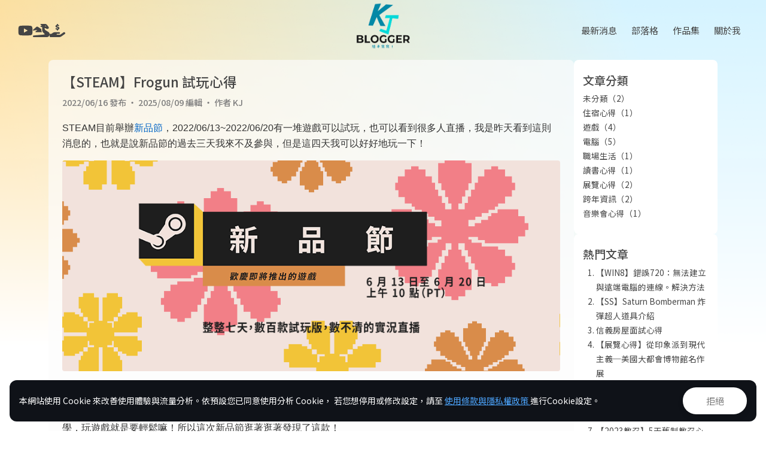

--- FILE ---
content_type: text/html; charset=utf-8
request_url: http://kjblogger.com/post/2022/06/16/steam-frogun-demo
body_size: 30834
content:
<!DOCTYPE html>
<html lang="zh-Hant">
<head>
    <meta http-equiv="Content-Type" content="text/html; charset=utf-8" />
    <meta name="viewport" content="width=device-width, initial-scale=1.0">
    <title>【STEAM】Frogun 試玩心得 | KJBlog</title>
    <meta name="description" content="STEAM目前舉辦新品節，2022/06/13~2022/06/20有一堆遊戲可以試玩，也可以看到很多人直播，我是昨天看到這則消息的，也就是說新品節的過去三天我..." />
    


    <!-- Canonical -->
        <link rel="canonical" href="http://kjblogger.com/post/2022/06/16/steam-frogun-demo" />
    
    <!-- Open Graph -->
    <meta property="og:title" content="【STEAM】Frogun 試玩心得 | KJBlog">
    <meta property="og:description" content="STEAM目前舉辦新品節，2022/06/13~2022/06/20有一堆遊戲可以試玩，也可以看到很多人直播，我是昨天看到這則消息的，也就是說新品節的過去三天我...">
    <meta property="og:image" content="http://kjblogger.com/images/user.png">
    <meta property="og:url" content="http://kjblogger.com/post/2022/06/16/steam-frogun-demo">
    <meta property="og:site_name" content="KJ Blog">
    <meta property="og:type" content="article">

    <!-- Twitter Card -->
    <meta name="twitter:card" content="summary_large_image">
    <meta name="twitter:title" content="【STEAM】Frogun 試玩心得">
    <meta name="twitter:description" content="STEAM目前舉辦新品節，2022/06/13~2022/06/20有一堆遊戲可以試玩，也可以看到很多人直播，我是昨天看到這則消息的，也就是說新品節的過去三天我...">
    <meta name="twitter:image" content="http://kjblogger.com/images/user.png">

    <!-- Favicon -->
    <link rel="icon" href="/favicon.ico" type="image/x-icon">

    <!-- BS 基礎套件 -->
    <link href="/Content/bootstrap/bootstrap.min.css" rel="stylesheet">
    <script src="/Scripts/bootstrap.bundle.min.js"></script>

    <!-- JQ -->
    <script src="/Scripts/jquery.min.js"></script>

    <!-- icon -->
    <link rel="stylesheet" href="/Content/all.min.css" />
    <script src="/Scripts/all.min.js"></script>

    <!-- 幻燈片 -->
    <link rel="stylesheet" href="/Content/swiper-bundle.min.css" />
    <script src="/Scripts/swiper-bundle.min.js"></script>

    <!-- 滾動動畫 -->
    <link href="/Content/aos.css" rel="stylesheet">
    <script src="/Scripts/aos.js"></script>

    <script src="/Scripts/sweetalert2/sweetalert2.min.js"></script>
    <link rel="stylesheet" href="/Scripts/sweetalert2/sweetalert2.min.css">

    <!-- 自定義CSS -->
    <link rel="stylesheet" href="/Content/style.css">

    <!-- Google tag (gtag.js) -->
    <script async src="https://www.googletagmanager.com/gtag/js?id=G-VNMS8PSSB6"></script>
    <script>
        window.dataLayer = window.dataLayer || [];
        function gtag() { dataLayer.push(arguments); }

        // 預設：不允許分析/廣告
        gtag('consent', 'default', {
            'ad_storage': 'granted',
            'ad_user_data': 'granted',
            'ad_personalization': 'granted',
            'analytics_storage': 'granted'
        });

        gtag('js', new Date());

        gtag('config', 'G-VNMS8PSSB6');
    </script>
</head>
<body>
    <script>
        // 執行滾動動畫
        AOS.init({
            duration: 800,
            once: true,
        });
    </script>

    <header class="header navbar navbar-expand-lg">
        <div class="sns__row">

            <a class="sns__tag" target="_blank" href="https://www.youtube.com/@KJ_Channel_TW"><i class="fa-brands fa-youtube"></i></a>
            <a class="sns__tag" target="_blank" href="https://home.gamer.com.tw/profile/index.php?owner=jack88296"><i class="fa-solid fa-dragon"></i></a>
            <a class="sns__tag" target="_blank" href="https://portaly.cc/kjblogger/support" ><i class="fa-solid fa-hand-holding-dollar"></i></a>
            
        </div>
        <a href="https://kjblogger.com" class="logo__row" style="display:inline-block; cursor:pointer;">
            <img src="/Images/logo.png" alt="KJ Blogger Logo">
        </a>
        <button class="navbar-toggler" type="button" data-bs-toggle="collapse" data-bs-target="#navbarNav"
                aria-controls="navbarNav" aria-expanded="false" aria-label="Toggle navigation">
            <span class="navbar-toggler-icon"></span>
        </button>
        <div class="nav__row collapse navbar-collapse" id="navbarNav">
            <ul class="navbar-nav">
                <li class="nav__tag"><a href="/home/news">最新消息</a></li>
                <li class="nav__tag"><a href="/post">部落格</a></li>
                <li class="nav__tag"><a href="/home/portfolio">作品集</a></li>
                <li class="nav__tag"><a href="/home/about">關於我</a></li>
            </ul>
        </div>
    </header>

    

<style>
    img{
        max-width: 95%;
    }
</style>

<div class="wrapper">

    <div class="container-lg">
        <div class="block-row">
            <section id="blog-post">
                <!-- 文章主區 -->
                <div class="post-wrap" data-aos="fade-up">
                    <h2>【STEAM】Frogun 試玩心得</h2>
                    <h6>2022/06/16 發布 ・ 2025/08/09 編輯 ・ 作者 KJ</h6>


                    <div class="main">
                        <p style="margin-right: 0px; margin-left: 0px; color: rgb(51, 51, 51); font-family: &quot;Open Sans&quot;, sans-serif; font-size: 16px;">STEAM目前舉辦<a href="https://store.steampowered.com/sale/nextfest" target="_blank" style="background-color: transparent; color: rgb(0, 100, 196); text-decoration-line: none !important;">新品節</a>，2022/06/13~2022/06/20有一堆遊戲可以試玩，也可以看到很多人直播，我是昨天看到這則消息的，也就是說新品節的過去三天我來不及參與，但是這四天我可以好好地玩一下！</p><p style="margin-right: 0px; margin-left: 0px; color: rgb(51, 51, 51); font-family: &quot;Open Sans&quot;, sans-serif; font-size: 16px;"><img src="https://kjblogger.com/BlogImages/%E6%96%B0%E5%93%81%E7%AF%80.png" alt="" style="border: 0px; max-width: 100%;"></p><p style="margin-right: 0px; margin-left: 0px; color: rgb(51, 51, 51); font-family: &quot;Open Sans&quot;, sans-serif; font-size: 16px;">&nbsp;</p><p style="margin-right: 0px; margin-left: 0px; color: rgb(51, 51, 51); font-family: &quot;Open Sans&quot;, sans-serif; font-size: 16px;">我個人比起3A大作，更喜歡一些獨立製作甚至是小品遊戲，畢竟我手殘XD像是血緣詛咒那類我玩了一天還在新手教學，玩遊戲就是要輕鬆嘛！所以這次新品節逛著逛著發現了這款！</p><h2 style="font-family: Kreon, serif; font-weight: 700; line-height: 1.1; color: rgb(51, 51, 51); margin: 2rem 0px 1rem; font-size: 1.4375rem;"><strong style="font-weight: bold;">Frogun</strong></h2><p style="margin-right: 0px; margin-left: 0px; color: rgb(51, 51, 51); font-family: &quot;Open Sans&quot;, sans-serif; font-size: 16px;"><span style="color: rgb(0, 0, 255);"><a href="https://store.steampowered.com/app/1575470/Frogun/" target="_blank" style="background-color: transparent; color: rgb(0, 0, 255); text-decoration-line: none !important;">點我前往steam商店頁面</a></span></p><p style="margin-right: 0px; margin-left: 0px; color: rgb(51, 51, 51); font-family: &quot;Open Sans&quot;, sans-serif; font-size: 16px;">遊戲的相關介紹可以自行前往商店觀看喔，我英文不好就不贅述了，直接來講講試玩的部分。</p><p style="margin-right: 0px; margin-left: 0px; color: rgb(51, 51, 51); font-family: &quot;Open Sans&quot;, sans-serif; font-size: 16px;">▼在還沒開始玩之前，一進到遊戲畫面，我馬上被這遊戲的音樂吸引！</p><p style="margin-right: 0px; margin-left: 0px; color: rgb(51, 51, 51); font-family: &quot;Open Sans&quot;, sans-serif; font-size: 16px;"><img src="https://kjblogger.com/BlogImages/Frogun_Title.png" alt="" style="border: 0px; max-width: 100%;"></p><p style="margin-right: 0px; margin-left: 0px; color: rgb(51, 51, 51); font-family: &quot;Open Sans&quot;, sans-serif; font-size: 16px;">畫風有點類似早期PS/SS時期的遊戲畫風，有在關注我巴哈的朋友們應該都知道我超愛SS~~(尤其是炸彈超人)</p><p style="margin-right: 0px; margin-left: 0px; color: rgb(51, 51, 51); font-family: &quot;Open Sans&quot;, sans-serif; font-size: 16px;">第一印象有點像SS的Bug!，有興趣的可以參考我的<span style="color: rgb(0, 0, 255);"><a href="https://www.youtube.com/watch?v=J_gOXkDQexI" target="_blank" style="background-color: transparent; color: rgb(0, 0, 255); text-decoration-line: none !important;">影片</a><span style="color: rgb(0, 0, 0);">(只有第一章，因為我過不了XD)</span></span></p><p style="margin-right: 0px; margin-left: 0px; color: rgb(51, 51, 51); font-family: &quot;Open Sans&quot;, sans-serif; font-size: 16px;">至於玩法就可能有點像3D版的超級瑪莉，透過跳跟另一個動作來消滅敵人跟吃金幣，沒錯就是這麼單純！</p><p style="margin-right: 0px; margin-left: 0px; color: rgb(51, 51, 51); font-family: &quot;Open Sans&quot;, sans-serif; font-size: 16px;">但是比較特別的一點是Frogun的主角是女生啦！</p><p style="margin-right: 0px; margin-left: 0px; color: rgb(51, 51, 51); font-family: &quot;Open Sans&quot;, sans-serif; font-size: 16px;">&nbsp;</p><p style="margin-right: 0px; margin-left: 0px; color: rgb(51, 51, 51); font-family: &quot;Open Sans&quot;, sans-serif; font-size: 16px;">▼遊戲畫面很乾淨，左上角顯示這關的生命(好像也不算生命，反正碰三次怪物就會死掉回紀錄點)，還有金幣數跟時間</p><p style="margin-right: 0px; margin-left: 0px; color: rgb(51, 51, 51); font-family: &quot;Open Sans&quot;, sans-serif; font-size: 16px;"><img src="https://kjblogger.com/BlogImages/Frogun2.png" alt="" style="border: 0px; max-width: 100%;"></p><p style="margin-right: 0px; margin-left: 0px; color: rgb(51, 51, 51); font-family: &quot;Open Sans&quot;, sans-serif; font-size: 16px;">操作方式則是使用滑鼠控制視角，左鍵可以發射手上的Frogun，這個動作可以抓起物品跟怪物、丟出物品跟怪物、最重要的是可以將自己拉到你瞄準到的固定牆面上，右鍵則是會顯示瞄準線。</p><p style="margin-right: 0px; margin-left: 0px; color: rgb(51, 51, 51); font-family: &quot;Open Sans&quot;, sans-serif; font-size: 16px;">我習慣用WASD控制前後左右，操作就是這麼簡單而已。</p><p style="margin-right: 0px; margin-left: 0px; color: rgb(51, 51, 51); font-family: &quot;Open Sans&quot;, sans-serif; font-size: 16px;">(我第一關玩了兩三次才發現原來滑鼠可以控制視角XD)</p><p style="margin-right: 0px; margin-left: 0px; color: rgb(51, 51, 51); font-family: &quot;Open Sans&quot;, sans-serif; font-size: 16px;">&nbsp;</p><p style="margin-right: 0px; margin-left: 0px; color: rgb(51, 51, 51); font-family: &quot;Open Sans&quot;, sans-serif; font-size: 16px;">▼每一關有不同的地圖路線跟機關，但是除了過關之外還固定會有六件事要達成：</p><p style="margin-right: 0px; margin-left: 0px; color: rgb(51, 51, 51); font-family: &quot;Open Sans&quot;, sans-serif; font-size: 16px;">(有點類似其他遊戲一關要蒐集三顆星的那種感覺)</p><p style="margin-right: 0px; margin-left: 0px; color: rgb(51, 51, 51); font-family: &quot;Open Sans&quot;, sans-serif; font-size: 16px;">1.要在限定時間內過關</p><p style="margin-right: 0px; margin-left: 0px; color: rgb(51, 51, 51); font-family: &quot;Open Sans&quot;, sans-serif; font-size: 16px;">2.不能死亡</p><p style="margin-right: 0px; margin-left: 0px; color: rgb(51, 51, 51); font-family: &quot;Open Sans&quot;, sans-serif; font-size: 16px;">3.找到黑曜石骷髏</p><p style="margin-right: 0px; margin-left: 0px; color: rgb(51, 51, 51); font-family: &quot;Open Sans&quot;, sans-serif; font-size: 16px;">4.找到兩個翡翠</p><p style="margin-right: 0px; margin-left: 0px; color: rgb(51, 51, 51); font-family: &quot;Open Sans&quot;, sans-serif; font-size: 16px;">5.蒐集全部金幣</p><p style="margin-right: 0px; margin-left: 0px; color: rgb(51, 51, 51); font-family: &quot;Open Sans&quot;, sans-serif; font-size: 16px;">6.找到筆記</p><p style="margin-right: 0px; margin-left: 0px; color: rgb(51, 51, 51); font-family: &quot;Open Sans&quot;, sans-serif; font-size: 16px;">達成的部分就會顯示顏色，不用一次全部達成可以一次一次拿都沒關係。</p><p style="margin-right: 0px; margin-left: 0px; color: rgb(51, 51, 51); font-family: &quot;Open Sans&quot;, sans-serif; font-size: 16px;"><img src="https://kjblogger.com/BlogImages/Frogun3.png" alt="" style="border: 0px; max-width: 100%;"></p><p style="margin-right: 0px; margin-left: 0px; color: rgb(51, 51, 51); font-family: &quot;Open Sans&quot;, sans-serif; font-size: 16px;">&nbsp;</p><p style="margin-right: 0px; margin-left: 0px; color: rgb(51, 51, 51); font-family: &quot;Open Sans&quot;, sans-serif; font-size: 16px;">▼目前DEMO版本只開放前六關包含一個BOSS，我花了四個小時才把全部條件達成(就知道我的手有多殘哈哈哈)</p><p style="margin-right: 0px; margin-left: 0px; color: rgb(51, 51, 51); font-family: &quot;Open Sans&quot;, sans-serif; font-size: 16px;"><img src="https://kjblogger.com/BlogImages/Frogun4.png" alt="" style="border: 0px; max-width: 100%;"></p><p style="margin-right: 0px; margin-left: 0px; color: rgb(51, 51, 51); font-family: &quot;Open Sans&quot;, sans-serif; font-size: 16px;">&nbsp;</p><p style="margin-right: 0px; margin-left: 0px; color: rgb(51, 51, 51); font-family: &quot;Open Sans&quot;, sans-serif; font-size: 16px;">▼最後還有商店可以購買造型之類的東西</p><p style="margin-right: 0px; margin-left: 0px; color: rgb(51, 51, 51); font-family: &quot;Open Sans&quot;, sans-serif; font-size: 16px;"><img src="https://kjblogger.com/BlogImages/Frogun5.png" alt="" style="border: 0px; max-width: 100%;"></p><p style="margin-right: 0px; margin-left: 0px; color: rgb(51, 51, 51); font-family: &quot;Open Sans&quot;, sans-serif; font-size: 16px;">==========================================</p><p style="margin-right: 0px; margin-left: 0px; color: rgb(51, 51, 51); font-family: &quot;Open Sans&quot;, sans-serif; font-size: 16px;">短短四個小時(你們應該更快)就讓我愛上這款遊戲了！</p><p style="margin-right: 0px; margin-left: 0px; color: rgb(51, 51, 51); font-family: &quot;Open Sans&quot;, sans-serif; font-size: 16px;">我覺得非常合我的胃口，簡單操作，可是又不是單純的走走走就能過關，需要動點腦子想想怎麼完成全部的條件，我想這遊戲給小朋友玩是非常適合的(還是本來就是給小朋友玩的？)</p><p style="margin-right: 0px; margin-left: 0px; color: rgb(51, 51, 51); font-family: &quot;Open Sans&quot;, sans-serif; font-size: 16px;">看商店好像是說預計2022夏季推出，期待到時候發行囉！</p><p style="margin-right: 0px; margin-left: 0px; color: rgb(51, 51, 51); font-family: &quot;Open Sans&quot;, sans-serif; font-size: 16px;">有興趣的可以去商店載來玩玩看！</p>
                    </div>

                    <div class="state">
                        <i class="fa-solid fa-eye"></i>14
                        ・
                        <i class="fa-solid fa-comment"></i>0
                        ・
                        <a href="https://portaly.cc/kjblogger" target="_blank"><i class="fa-solid fa-hand-holding-dollar"></i>支持我！</a>
                    </div>

                    <hr />

                    <div class="page-row">
                            <div onclick="window.location.href='#'">
                                <span>上一篇</span>
                            </div>
                            <div onclick="window.location.href='../../../2022/06/17/steam-blocky-dungeon-demo'">
                                <span>下一篇</span>【STEAM】Blocky Dungeon 試玩心得
                            </div>

                    </div>
                </div>

                <!-- 留言區 -->
                <div class="common-wrap" data-aos="fade-up">
                    <h5>文章留言（0）</h5>

                    <div class="msg">

                        <div class="rpl-form" id="ReplyAnother" style="display: none;">
                            <form class="flex-box gap-3">
                                <input type="hidden" id="ReplyID" value="0" />
                                <div class="form-group col-md col-12">
                                    <label for="name">暱稱</label>
                                    <input type="text" id="NickNameChild">
                                </div>
                                <div class="form-group col-md col-12">
                                    <label for="email">E-mail</label>
                                    <input type="text" id="EmailChild">
                                </div>
                                <div class="form-group col-12">
                                    <label for="mail">留言內容</label>
                                    <input type="text" id="ReplyContentChild" />
                                </div>
                                <div class="flex-box w-100 align-items-end">
                                    <div class="form-group col-4">
                                        <label for="capture">驗證碼</label>
                                        <input type="text" id="CaptchaChild">
                                    </div>
                                    <div class="form-group col-4">
                                        <label></label>
                                        <img id="imgChild" src="/Captcha/Image" alt="驗證碼圖片" onclick="RefreshCaptcha()" style="cursor:pointer" />
                                    </div>
                                    <div class="capture-img col-auto ms-auto"></div>
                                    <button class="btn btn-main" id="btnSendChild">留言</button>
                                </div>
                            </form>
                        </div>
                    </div>
            </div>

            <div class="common-wrap" data-aos="fade-up">
                <h5>新增留言</h5>
                <form class="flex-box gap-3">
                    <input type="hidden" id="ArticleId" value="3" />
                    <div class="form-group col-md col-12">
                        <label for="name">暱稱</label>
                        <input type="text" id="NickName">
                    </div>
                    <div class="form-group col-md col-12">
                        <label for="email">E-mail</label>
                        <input type="text" id="Email">
                    </div>
                    <div class="form-group col-12">
                        <label for="mail">留言內容</label>
                        <input type="text" id="ReplyContent" />
                    </div>
                    <div class="flex-box w-100 align-items-end">
                        <div class="form-group col-4">
                            <label for="capture">驗證碼</label>
                            <input type="text" id="Captcha">
                        </div>
                        <div class="form-group col-4">
                            <label></label>
                            <img id="imgParent" src="/Captcha/Image" alt="驗證碼圖片" onclick="RefreshCaptcha()" style="cursor:pointer" />
                        </div>
                        <div class="capture-img col-auto ms-auto"></div>
                        <button class="btn btn-main" id="btnSend">留言</button>
                    </div>
                </form>
            </div>
            </section>

            <!-- 側邊欄（平板尺寸下會隱藏） -->
            <section id="side-list">
                <div class="side-wrap">
                    <h5>文章分類</h5>
                    <ul class="no-style">
                                <li><a href="/category/未分類">未分類（2）</a></li>
                                <li><a href="/category/住宿心得">住宿心得（1）</a></li>
                                <li><a href="/category/遊戲">遊戲（4）</a></li>
                                <li><a href="/category/電腦">電腦（5）</a></li>
                                <li><a href="/category/職場生活">職場生活（1）</a></li>
                                <li><a href="/category/讀書心得">讀書心得（1）</a></li>
                                <li><a href="/category/展覽心得">展覽心得（2）</a></li>
                                <li><a href="/category/跨年資訊">跨年資訊（2）</a></li>
                                <li><a href="/category/音樂會心得">音樂會心得（1）</a></li>

                    </ul>
                </div>

                <div class="side-wrap">
                    <h5>熱門文章</h5>
                    <ol>
                                <li><a href="/post/2022/09/04/win8-error720">【WIN8】錯誤720：無法建立與遠端電腦的連線。解決方法</a></li>
                                <li><a href="/post/2022/06/28/ss-saturn-bomberman">【SS】Saturn Bomberman 炸彈超人道具介紹</a></li>
                                <li><a href="/post/2022/06/15/sinyi-interview-experience">信義房屋面試心得</a></li>
                                <li><a href="/post/2025/08/17/the-met-experience">【展覽心得】從印象派到現代主義─美國大都會博物館名作展</a></li>
                                <li><a href="/post/2025/08/19/npm-first-experience">【展覽心得】人生第一次參觀故宮博物院</a></li>
                                <li><a href="/post/2022/06/13/hello-world">第一天測試頁</a></li>
                                <li><a href="/post/2023/04/01/2023-soldier">【2023教召】5天舊制教召心得感想</a></li>
                                <li><a href="/post/2024/02/18/sql-division-by-zero">【SQL】避免SQL除以零的錯誤</a></li>
                                <li><a href="/post/2022/06/17/steam-blocky-dungeon-demo">【STEAM】Blocky Dungeon 試玩心得</a></li>
                                <li><a href="/post/2022/06/22/steam-brotato-demo">【STEAM】Brotato 試玩心得</a></li>

                    </ol>
                </div>
            </section>
        </div>
    </div>

    <div class="btn-row mt-5" data-aos="fade-up">
        <a href="/post" class="btn btn-main">回文章列表</a>
    </div>

    </div>

    <script>
        $("button[id^='Reply_']").click(function () {
            alert(this.id);
            $("#div" + this.id).append($("#ReplyAnother"));
            $("#ReplyAnother").show();
            $("#ReplyID").val(this.id.replace("Reply_", ""));
        });

        function RefreshCaptcha() {
            var r = Math.random();
            $("#imgParent").attr("src", '../../../../Captcha/Image?' + r);
            $("#imgChild").attr("src", '../../../../Captcha/Image?' + r);
        }

        $("#btnSend").click(function () {
            let model = {
                NickName: $("#NickName").val(),
                Email: $("#Email").val(),
                ReplyContent: $("#ReplyContent").val(),
                Captcha: $("#Captcha").val(),
                ArticleId: $("#ArticleId").val(),
            };

            PostReply(model);
        });

        $("#btnSendChild").click(function () {
            let model = {
                NickName: $("#NickNameChild").val(),
                Email: $("#EmailChild").val(),
                ReplyContent: $("#ReplyContentChild").val(),
                Captcha: $("#CaptchaChild").val(),
                ArticleId: $("#ArticleId").val(),
                ReplyID: $("#ReplyID").val(),
            };

            PostReply(model);
        });

        function PostReply(model) {
            $.ajax({
                url: '../../../AddReply',
                type: 'POST',
                contentType: 'application/json',
                data: JSON.stringify(model),
                success: function (data) {
                    if (data.success) {
                        $("#NickName, #Email, #ReplyContent, #Captcha").val('');
                        Swal.fire({
                            title: 'Success!',
                            text: '留言成功！',
                            icon: 'success',
                        })
                    } else {
                        Swal.fire({
                            title: 'Error!',
                            text: data.message,
                            icon: 'error',
                        })
                    }
                },
                error: function () {
                    //alert('發生錯誤，請稍後再試');
                    Swal.fire({
                        title: 'Error!',
                        text: '發生錯誤，請稍後再試！',
                        icon: 'error',
                    })
                }
            });
        }

        const articleId = $("#ArticleId").val();
        const articleKey = "articleViews"; // 固定 key
        const views = JSON.parse(localStorage.getItem(articleKey) || "{}");
        const Articletoday = new Date().toISOString().split("T")[0];

        if (views[articleId] !== Articletoday) {
            fetch(`/Home/VisitArticle?id=${articleId}`)
                .then(() => {
                    views[articleId] = Articletoday;
                    localStorage.setItem(articleKey, JSON.stringify(views));
                });
        }
    </script>

    <!-- Cookie Banner -->
    <div id="cookie-banner" style="position:fixed;bottom:16px;left:16px;right:16px;padding:12px 16px;background:#0f1218;color:#fff;border-radius:12px;display:flex;justify-content:space-between;align-items:center;font-size:14px;z-index:9999;">
        <span>
            本網站使用 Cookie 來改善使用體驗與流量分析。依預設您已同意使用分析 Cookie，
            若您想停用或修改設定，請至
            <a href="/home/terms" style="color:#4da6ff;text-decoration:underline;" target="_blank">
                使用條款與隱私權政策
            </a>
            進行Cookie設定。
        </span>
        <div style="display:flex;gap:8px;">
            
            <button class="btn btn-main" id="decline-cookies">拒絕</button>
        </div>
    </div>

    <footer>
        <p>
            今日人氣 <span id="todayVisit"></span> | 總人氣 <span id="allVisit"></span><br />
            Copyright © 2026 KJ.  All rights reserved. | <a href="/home/terms" style="color:#4da6ff;text-decoration:underline;" target="_blank">使用條款與隱私權政策</a>
        </p>
    </footer>

    <script>
        const today = new Date().toISOString().split("T")[0];
        const lastVisitDate = localStorage.getItem("siteVisitDate");

        // 網站總人氣（每天只計一次）
        if (lastVisitDate !== today) {
            // 只在今天還沒記錄過的情況下執行
            fetch("/Home/Visit")
                .then(data => {
                    console.log("網站人氣已更新：", data);
                    localStorage.setItem("siteVisitDate", today); // 更新今天日期
                })
                .catch(err => console.error("人氣 API 錯誤：", err));
        }

        fetch("/Home/GetVisit")
            .then(response => response.json())
            .then(data => {
                console.log(data);
                if (data.success) {
                    $("#todayVisit").text(data.today);
                    $("#allVisit").text(data.all);
                }
            })
    </script>

    <script>
        const banner = document.getElementById('cookie-banner');
        const key = 'cookie-consent-v1';

        // 讀取已選擇的狀態
        const consent = localStorage.getItem(key);
        if (!consent) {
            gtag('consent', 'update', {
                'ad_storage': 'granted',
                'ad_user_data': 'granted',
                'ad_personalization': 'granted',
                'analytics_storage': 'granted'
            });
            gtag('event', 'page_view', {
                page_title: document.title,
                page_path: window.location.pathname
            });
            localStorage.setItem(key, 'accepted');
        } else {  
            banner.style.display = 'none';
            gtag('consent', 'update', {
                'ad_storage': consent === 'accepted' ? 'granted' : 'denied',
                'ad_user_data': consent === 'accepted' ? 'granted' : 'denied',
                'ad_personalization': consent === 'accepted' ? 'granted' : 'denied',
                'analytics_storage': consent === 'accepted' ? 'granted' : 'denied'
            });

            if (consent === 'accepted') {
                gtag('event', 'page_view', {
                    page_title: document.title,
                    page_path: window.location.pathname
                });
            }
        }

        // 點選同意
        //document.getElementById('accept-cookies').addEventListener('click', () => {
        //    localStorage.setItem(key, 'accepted');
        //    banner.style.display = 'none';
        //    gtag('consent', 'update', {
        //        'ad_storage': 'granted',
        //        'ad_user_data': 'granted',
        //        'ad_personalization': 'granted',
        //        'analytics_storage': 'granted'
        //    });
        //});

        // 點選拒絕
        document.getElementById('decline-cookies').addEventListener('click', () => {
            localStorage.setItem(key, 'declined');
            banner.style.display = 'none';
            gtag('consent', 'update', {
                'ad_storage': 'denied',
                'ad_user_data': 'denied',
                'ad_personalization': 'denied',
                'analytics_storage': 'denied'
            });
        });
    </script>
</body>
</html>


--- FILE ---
content_type: text/css
request_url: http://kjblogger.com/Content/style.css
body_size: 94330
content:
@charset "UTF-8";
@import url("https://fonts.googleapis.com/css2?family=Noto+Sans+TC:wght@100;200;300;400;500;600;700;800;900&display=swap");
.btn-row, .block-row, #portfoilo .portfoilo__item .tag-row, #portfoilo .portfoilo__item, #side-list, #contact .contact__list ul li, #contact .contact__info .sns, #contact .contact__info, #contact .contact__wrap, #news-list .news__item, #news-list .news__row, #news-list, #news .news__item, #news .news__row, #blog-post .common-wrap .msg .txt, #blog-post .post-wrap .page-row, #blog-post, #blog-list .blog__item, #blog .blog__wrap > a, #search-result .search__item, #search-result .search-wrap, #search-area .search-wrap, header .logo__row, header .sns__row, header, .flex-box {
  display: -webkit-box;
  display: -ms-flexbox;
  display: flex;
  -ms-flex-wrap: wrap;
      flex-wrap: wrap;
}

.flex-box {
  -webkit-column-gap: 1rem;
     -moz-column-gap: 1rem;
          column-gap: 1rem;
  -webkit-box-align: center;
      -ms-flex-align: center;
          align-items: center;
}

.text-color {
  color: #D1F2FF;
}

html {
  font-size: 15px;
  height: 100%;
  margin: 0;
  scroll-behavior: smooth;
}
@media (max-width: 62rem) {
  html {
    font-size: 14px;
  }
}
@media (max-width: 48rem) {
  html {
    font-size: 13px;
  }
}

body {
  font-family: "Noto Sans TC", "noto sans cjk tc", "Microsoft JhengHei", "微軟正黑體", sans-serif !important;
  color: #454545;
  height: 100%;
  margin: 0;
  display: -webkit-box;
  display: -ms-flexbox;
  display: flex; /*使物件依序排列*/
  -webkit-box-orient: vertical;
  -webkit-box-direction: normal;
      -ms-flex-direction: column;
          flex-direction: column; /*使物件垂直排列*/
  position: relative;
  -webkit-animation: fadeInAnimation ease-in-out 0.6s;
          animation: fadeInAnimation ease-in-out 0.6s;
  -webkit-animation-iteration-count: 1;
          animation-iteration-count: 1;
  -webkit-animation-fill-mode: forwards;
          animation-fill-mode: forwards;
}
body::before {
  content: "";
  background-image: url("../Images/bg.png");
  background-size: cover;
  background-repeat: no-repeat;
  background-position: center bottom;
  position: absolute;
  width: 100%;
  height: 80vh;
  top: 0;
  left: 0;
  mix-blend-mode: darken;
  z-index: -99;
}

.wrapper {
  -webkit-box-flex: 1;
      -ms-flex-positive: 1;
          flex-grow: 1;
  width: 100%;
}

footer {
  position: relative;
  background: linear-gradient(80deg, #FDDB92 0%, #D1F2FF 100%);
  opacity: 0.5;
  padding: 1rem 0rem;
  mix-blend-mode: multiply;
  text-align: center;
  z-index: -99;
  color: #454545;
  margin-top: 2rem;
}
footer p {
  margin-bottom: 0;
}
footer::after {
  content: "";
  background-image: url("../Images/bg.png");
  background-size: cover;
  background-repeat: no-repeat;
  background-position: center bottom;
  position: absolute;
  width: 100%;
  -webkit-transform: rotate(180deg);
          transform: rotate(180deg);
  height: 60vh;
  bottom: 0;
  left: 0;
  mix-blend-mode: darken;
  z-index: -100;
}

a {
  color: #13a3dc;
  -webkit-transition: 0.3s;
  transition: 0.3s;
}

@-webkit-keyframes fadeInAnimation {
  0% {
    opacity: 0;
  }
  100% {
    opacity: 1;
  }
}

@keyframes fadeInAnimation {
  0% {
    opacity: 0;
  }
  100% {
    opacity: 1;
  }
}
header {
  width: 100% !important;
  min-height: 100px !important;
  -webkit-box-pack: center !important;
      -ms-flex-pack: center !important;
          justify-content: center !important;
  padding: 2rem !important;
  z-index: 999;
}
header .sns__row {
  -webkit-box-pack: center;
      -ms-flex-pack: center;
          justify-content: center;
  -webkit-column-gap: 1rem;
     -moz-column-gap: 1rem;
          column-gap: 1rem;
  font-size: 1.5rem;
  width: -webkit-fit-content;
  width: -moz-fit-content;
  width: fit-content;
  margin-right: auto;
}
header .sns__row a {
  color: #454545;
  -webkit-transition: 0.3s ease-in;
  transition: 0.3s ease-in;
}
header .sns__row a:hover {
  color: #13a3dc;
}
@media (max-width: 48rem) {
  header .sns__row {
    margin: 0;
    margin-left: auto;
    margin-right: 2rem;
  }
}
header .logo__row {
  -webkit-box-orient: vertical;
  -webkit-box-direction: normal;
      -ms-flex-flow: column;
          flex-flow: column;
  -webkit-box-pack: center;
      -ms-flex-pack: center;
          justify-content: center;
  -webkit-box-align: center;
      -ms-flex-align: center;
          align-items: center;
  text-align: center;
  position: absolute;
  margin: 0 auto;
}
header .logo__row img {
  height: 80px;
  margin-top: -1rem;
}
@media (max-width: 75rem) {
  header .logo__row img {
    height: 70px;
  }
}
@media (max-width: 62rem) {
  header .logo__row img {
    height: 60px;
  }
}
@media (max-width: 48rem) {
  header .logo__row img {
    height: 40px;
    margin: 0rem;
  }
}
@media (max-width: 48rem) {
  header .logo__row {
    margin: 0;
    left: 2rem;
  }
}
header .navbar-toggler {
  cursor: pointer;
  border: none;
}
header .nav__row {
  -webkit-box-flex: unset;
      -ms-flex-positive: unset;
          flex-grow: unset;
  position: relative;
}
header .nav__row ul {
  margin-left: auto !important;
}
header .nav__row ul li {
  display: inline;
  padding: 0.5rem 0.8rem;
  -webkit-transition: 0.3s ease-in;
  transition: 0.3s ease-in;
}
header .nav__row ul li a {
  text-decoration: none;
  color: #454545;
}
header .nav__row ul li:hover {
  background-color: #EBF4FB;
  border-radius: 8px;
}
header .nav__row ul li:hover a {
  color: #13a3dc;
}
@media (max-width: 62rem) {
  header .nav__row ul {
    width: -webkit-fit-content;
    width: -moz-fit-content;
    width: fit-content;
    background-color: white;
    padding: 1rem;
    z-index: 999;
    border-radius: 4px;
    margin-top: 0.5rem;
    -webkit-box-shadow: 0px 5px 5px 5px rgba(124, 116, 116, 0.1);
            box-shadow: 0px 5px 5px 5px rgba(124, 116, 116, 0.1);
  }
}
@media (max-width: 48rem) {
  header .nav__row {
    margin: 0;
    z-index: 999;
  }
}
@media (max-width: 48rem) {
  header {
    min-height: 70px !important;
    padding: 1.5rem !important;
  }
}

#search-area .search-wrap {
  -webkit-box-pack: center;
      -ms-flex-pack: center;
          justify-content: center;
  margin: 2rem auto;
  width: 40vw;
}
#search-area .search-wrap input {
  -webkit-box-flex: 1;
      -ms-flex: 1 0 0%;
          flex: 1 0 0%;
  border-top-right-radius: 0px;
  border-bottom-right-radius: 0px;
  border: none;
  padding-left: 1.5rem;
}
#search-area .search-wrap button {
  -webkit-box-flex: 0;
      -ms-flex: 0 0 auto;
          flex: 0 0 auto;
  background-color: white;
  color: #454545;
  border: none;
  border-radius: 0 8px 8px 0;
  padding: 0.5rem 1rem;
  font-size: 1.25rem;
}
@media (max-width: 62rem) {
  #search-area .search-wrap {
    width: 50vw;
  }
}
@media (max-width: 48rem) {
  #search-area .search-wrap {
    width: 100%;
  }
}
#search-result .search-wrap {
  -webkit-box-orient: vertical;
  -webkit-box-direction: normal;
      -ms-flex-flow: column;
          flex-flow: column;
  gap: 1rem;
}
#search-result .search__item {
  border-radius: 8px;
  background-color: rgba(252, 252, 252, 0.6666666667);
  padding: 1.5rem;
  width: 100%;
  overflow: hidden;
  -webkit-transition: 0.5s ease-in-out;
  transition: 0.5s ease-in-out;
  color: #454545;
  text-decoration: none;
  -webkit-animation: fade-in-top 0.6s cubic-bezier(0.39, 0.575, 0.565, 1) both;
          animation: fade-in-top 0.6s cubic-bezier(0.39, 0.575, 0.565, 1) both;
}
#search-result .search__item:nth-child(1) {
  -webkit-animation-delay: 0.3s;
          animation-delay: 0.3s;
}
#search-result .search__item:nth-child(2) {
  -webkit-animation-delay: 0.6s;
          animation-delay: 0.6s;
}
#search-result .search__item:nth-child(3) {
  -webkit-animation-delay: 0.9s;
          animation-delay: 0.9s;
}
#search-result .search__item:nth-child(4) {
  -webkit-animation-delay: 1.2s;
          animation-delay: 1.2s;
}
#search-result .search__item:nth-child(5) {
  -webkit-animation-delay: 1.5s;
          animation-delay: 1.5s;
}
#search-result .search__item:nth-child(6) {
  -webkit-animation-delay: 1.8s;
          animation-delay: 1.8s;
}
#search-result .search__item:nth-child(7) {
  -webkit-animation-delay: 2.1s;
          animation-delay: 2.1s;
}
#search-result .search__item:nth-child(8) {
  -webkit-animation-delay: 2.4s;
          animation-delay: 2.4s;
}
#search-result .search__item:nth-child(9) {
  -webkit-animation-delay: 2.7s;
          animation-delay: 2.7s;
}
#search-result .search__item:nth-child(10) {
  -webkit-animation-delay: 3s;
          animation-delay: 3s;
}
#search-result .search__item:nth-child(11) {
  -webkit-animation-delay: 3.3s;
          animation-delay: 3.3s;
}
#search-result .search__item:nth-child(12) {
  -webkit-animation-delay: 3.6s;
          animation-delay: 3.6s;
}
#search-result .search__item:nth-child(13) {
  -webkit-animation-delay: 3.9s;
          animation-delay: 3.9s;
}
#search-result .search__item:nth-child(14) {
  -webkit-animation-delay: 4.2s;
          animation-delay: 4.2s;
}
#search-result .search__item:nth-child(15) {
  -webkit-animation-delay: 4.5s;
          animation-delay: 4.5s;
}
#search-result .search__item:nth-child(16) {
  -webkit-animation-delay: 4.8s;
          animation-delay: 4.8s;
}
#search-result .search__item:nth-child(17) {
  -webkit-animation-delay: 5.1s;
          animation-delay: 5.1s;
}
#search-result .search__item:nth-child(18) {
  -webkit-animation-delay: 5.4s;
          animation-delay: 5.4s;
}
#search-result .search__item:nth-child(19) {
  -webkit-animation-delay: 5.7s;
          animation-delay: 5.7s;
}
#search-result .search__item:nth-child(20) {
  -webkit-animation-delay: 6s;
          animation-delay: 6s;
}
#search-result .search__item:nth-child(21) {
  -webkit-animation-delay: 6.3s;
          animation-delay: 6.3s;
}
#search-result .search__item:nth-child(22) {
  -webkit-animation-delay: 6.6s;
          animation-delay: 6.6s;
}
#search-result .search__item:nth-child(23) {
  -webkit-animation-delay: 6.9s;
          animation-delay: 6.9s;
}
#search-result .search__item:nth-child(24) {
  -webkit-animation-delay: 7.2s;
          animation-delay: 7.2s;
}
#search-result .search__item:nth-child(25) {
  -webkit-animation-delay: 7.5s;
          animation-delay: 7.5s;
}
#search-result .search__item:nth-child(26) {
  -webkit-animation-delay: 7.8s;
          animation-delay: 7.8s;
}
#search-result .search__item:nth-child(27) {
  -webkit-animation-delay: 8.1s;
          animation-delay: 8.1s;
}
#search-result .search__item:nth-child(28) {
  -webkit-animation-delay: 8.4s;
          animation-delay: 8.4s;
}
#search-result .search__item:nth-child(29) {
  -webkit-animation-delay: 8.7s;
          animation-delay: 8.7s;
}
#search-result .search__item:nth-child(30) {
  -webkit-animation-delay: 9s;
          animation-delay: 9s;
}
#search-result .search__item:nth-child(31) {
  -webkit-animation-delay: 9.3s;
          animation-delay: 9.3s;
}
#search-result .search__item:nth-child(32) {
  -webkit-animation-delay: 9.6s;
          animation-delay: 9.6s;
}
#search-result .search__item:nth-child(33) {
  -webkit-animation-delay: 9.9s;
          animation-delay: 9.9s;
}
#search-result .search__item:nth-child(34) {
  -webkit-animation-delay: 10.2s;
          animation-delay: 10.2s;
}
#search-result .search__item:nth-child(35) {
  -webkit-animation-delay: 10.5s;
          animation-delay: 10.5s;
}
#search-result .search__item:nth-child(36) {
  -webkit-animation-delay: 10.8s;
          animation-delay: 10.8s;
}
#search-result .search__item:nth-child(37) {
  -webkit-animation-delay: 11.1s;
          animation-delay: 11.1s;
}
#search-result .search__item:nth-child(38) {
  -webkit-animation-delay: 11.4s;
          animation-delay: 11.4s;
}
#search-result .search__item:nth-child(39) {
  -webkit-animation-delay: 11.7s;
          animation-delay: 11.7s;
}
#search-result .search__item:nth-child(40) {
  -webkit-animation-delay: 12s;
          animation-delay: 12s;
}
#search-result .search__item:nth-child(41) {
  -webkit-animation-delay: 12.3s;
          animation-delay: 12.3s;
}
#search-result .search__item:nth-child(42) {
  -webkit-animation-delay: 12.6s;
          animation-delay: 12.6s;
}
#search-result .search__item:nth-child(43) {
  -webkit-animation-delay: 12.9s;
          animation-delay: 12.9s;
}
#search-result .search__item:nth-child(44) {
  -webkit-animation-delay: 13.2s;
          animation-delay: 13.2s;
}
#search-result .search__item:nth-child(45) {
  -webkit-animation-delay: 13.5s;
          animation-delay: 13.5s;
}
#search-result .search__item:nth-child(46) {
  -webkit-animation-delay: 13.8s;
          animation-delay: 13.8s;
}
#search-result .search__item:nth-child(47) {
  -webkit-animation-delay: 14.1s;
          animation-delay: 14.1s;
}
#search-result .search__item:nth-child(48) {
  -webkit-animation-delay: 14.4s;
          animation-delay: 14.4s;
}
#search-result .search__item:nth-child(49) {
  -webkit-animation-delay: 14.7s;
          animation-delay: 14.7s;
}
#search-result .search__item:nth-child(50) {
  -webkit-animation-delay: 15s;
          animation-delay: 15s;
}
#search-result .search__item:nth-child(51) {
  -webkit-animation-delay: 15.3s;
          animation-delay: 15.3s;
}
#search-result .search__item:nth-child(52) {
  -webkit-animation-delay: 15.6s;
          animation-delay: 15.6s;
}
#search-result .search__item:nth-child(53) {
  -webkit-animation-delay: 15.9s;
          animation-delay: 15.9s;
}
#search-result .search__item:nth-child(54) {
  -webkit-animation-delay: 16.2s;
          animation-delay: 16.2s;
}
#search-result .search__item:nth-child(55) {
  -webkit-animation-delay: 16.5s;
          animation-delay: 16.5s;
}
#search-result .search__item:nth-child(56) {
  -webkit-animation-delay: 16.8s;
          animation-delay: 16.8s;
}
#search-result .search__item:nth-child(57) {
  -webkit-animation-delay: 17.1s;
          animation-delay: 17.1s;
}
#search-result .search__item:nth-child(58) {
  -webkit-animation-delay: 17.4s;
          animation-delay: 17.4s;
}
#search-result .search__item:nth-child(59) {
  -webkit-animation-delay: 17.7s;
          animation-delay: 17.7s;
}
#search-result .search__item:nth-child(60) {
  -webkit-animation-delay: 18s;
          animation-delay: 18s;
}
#search-result .search__item:nth-child(61) {
  -webkit-animation-delay: 18.3s;
          animation-delay: 18.3s;
}
#search-result .search__item:nth-child(62) {
  -webkit-animation-delay: 18.6s;
          animation-delay: 18.6s;
}
#search-result .search__item:nth-child(63) {
  -webkit-animation-delay: 18.9s;
          animation-delay: 18.9s;
}
#search-result .search__item:nth-child(64) {
  -webkit-animation-delay: 19.2s;
          animation-delay: 19.2s;
}
#search-result .search__item:nth-child(65) {
  -webkit-animation-delay: 19.5s;
          animation-delay: 19.5s;
}
#search-result .search__item:nth-child(66) {
  -webkit-animation-delay: 19.8s;
          animation-delay: 19.8s;
}
#search-result .search__item:nth-child(67) {
  -webkit-animation-delay: 20.1s;
          animation-delay: 20.1s;
}
#search-result .search__item:nth-child(68) {
  -webkit-animation-delay: 20.4s;
          animation-delay: 20.4s;
}
#search-result .search__item:nth-child(69) {
  -webkit-animation-delay: 20.7s;
          animation-delay: 20.7s;
}
#search-result .search__item:nth-child(70) {
  -webkit-animation-delay: 21s;
          animation-delay: 21s;
}
#search-result .search__item:nth-child(71) {
  -webkit-animation-delay: 21.3s;
          animation-delay: 21.3s;
}
#search-result .search__item:nth-child(72) {
  -webkit-animation-delay: 21.6s;
          animation-delay: 21.6s;
}
#search-result .search__item:nth-child(73) {
  -webkit-animation-delay: 21.9s;
          animation-delay: 21.9s;
}
#search-result .search__item:nth-child(74) {
  -webkit-animation-delay: 22.2s;
          animation-delay: 22.2s;
}
#search-result .search__item:nth-child(75) {
  -webkit-animation-delay: 22.5s;
          animation-delay: 22.5s;
}
#search-result .search__item:nth-child(76) {
  -webkit-animation-delay: 22.8s;
          animation-delay: 22.8s;
}
#search-result .search__item:nth-child(77) {
  -webkit-animation-delay: 23.1s;
          animation-delay: 23.1s;
}
#search-result .search__item:nth-child(78) {
  -webkit-animation-delay: 23.4s;
          animation-delay: 23.4s;
}
#search-result .search__item:nth-child(79) {
  -webkit-animation-delay: 23.7s;
          animation-delay: 23.7s;
}
#search-result .search__item:nth-child(80) {
  -webkit-animation-delay: 24s;
          animation-delay: 24s;
}
#search-result .search__item:nth-child(81) {
  -webkit-animation-delay: 24.3s;
          animation-delay: 24.3s;
}
#search-result .search__item:nth-child(82) {
  -webkit-animation-delay: 24.6s;
          animation-delay: 24.6s;
}
#search-result .search__item:nth-child(83) {
  -webkit-animation-delay: 24.9s;
          animation-delay: 24.9s;
}
#search-result .search__item:nth-child(84) {
  -webkit-animation-delay: 25.2s;
          animation-delay: 25.2s;
}
#search-result .search__item:nth-child(85) {
  -webkit-animation-delay: 25.5s;
          animation-delay: 25.5s;
}
#search-result .search__item:nth-child(86) {
  -webkit-animation-delay: 25.8s;
          animation-delay: 25.8s;
}
#search-result .search__item:nth-child(87) {
  -webkit-animation-delay: 26.1s;
          animation-delay: 26.1s;
}
#search-result .search__item:nth-child(88) {
  -webkit-animation-delay: 26.4s;
          animation-delay: 26.4s;
}
#search-result .search__item:nth-child(89) {
  -webkit-animation-delay: 26.7s;
          animation-delay: 26.7s;
}
#search-result .search__item:nth-child(90) {
  -webkit-animation-delay: 27s;
          animation-delay: 27s;
}
#search-result .search__item:nth-child(91) {
  -webkit-animation-delay: 27.3s;
          animation-delay: 27.3s;
}
#search-result .search__item:nth-child(92) {
  -webkit-animation-delay: 27.6s;
          animation-delay: 27.6s;
}
#search-result .search__item:nth-child(93) {
  -webkit-animation-delay: 27.9s;
          animation-delay: 27.9s;
}
#search-result .search__item:nth-child(94) {
  -webkit-animation-delay: 28.2s;
          animation-delay: 28.2s;
}
#search-result .search__item:nth-child(95) {
  -webkit-animation-delay: 28.5s;
          animation-delay: 28.5s;
}
#search-result .search__item:nth-child(96) {
  -webkit-animation-delay: 28.8s;
          animation-delay: 28.8s;
}
#search-result .search__item:nth-child(97) {
  -webkit-animation-delay: 29.1s;
          animation-delay: 29.1s;
}
#search-result .search__item:nth-child(98) {
  -webkit-animation-delay: 29.4s;
          animation-delay: 29.4s;
}
#search-result .search__item:nth-child(99) {
  -webkit-animation-delay: 29.7s;
          animation-delay: 29.7s;
}
#search-result .search__item:nth-child(100) {
  -webkit-animation-delay: 30s;
          animation-delay: 30s;
}
#search-result .search__item .img {
  -webkit-box-flex: 0;
      -ms-flex: 0 0 auto;
          flex: 0 0 auto;
  width: 80px;
  height: 80px;
  background-position: center;
  background-repeat: no-repeat;
  background-size: cover;
  border-radius: 4px;
}
#search-result .search__item .img ~ div {
  -webkit-box-flex: 1;
      -ms-flex: 1 0 0%;
          flex: 1 0 0%;
  margin-left: 1rem;
}
#search-result .search__item .img ~ div h5 {
  display: -webkit-box;
  -webkit-box-orient: vertical;
  -webkit-line-clamp: 1;
  overflow: hidden;
  color: #454545;
}
#search-result .search__item .img ~ div p {
  margin-bottom: 0rem;
  display: -webkit-box;
  -webkit-box-orient: vertical;
  -webkit-line-clamp: 2;
  overflow: hidden;
  color: #7f7f7f;
}
@media (max-width: 48rem) {
  #search-result .search__item .img {
    width: 70px;
    height: 70px;
  }
}
@media (max-width: 36rem) {
  #search-result .search__item .img {
    width: 60px;
    height: 60px;
  }
}
#search-result .search__item::before {
  content: "";
  background: -webkit-gradient(linear, left top, right top, from(rgba(181, 219, 255, 0.5)), to(rgba(253, 255, 213, 0.5)));
  background: linear-gradient(90deg, rgba(181, 219, 255, 0.5) 0%, rgba(253, 255, 213, 0.5) 100%);
  opacity: 0;
  position: absolute;
  height: calc(100% + 1.5rem);
  width: 0px;
  top: -1.5rem;
  left: -1.5rem;
  -webkit-transition: 0.3s ease-in-out;
  transition: 0.3s ease-in-out;
}
#search-result .search__item:hover::before {
  opacity: 1;
  width: calc(100% + 1.5rem);
}
@media (max-width: 48rem) {
  #search-result .search__item {
    padding: 1rem;
  }
}

#slider .mySwiper {
  border-radius: 16px;
}
#slider .slider__img {
  width: 100%;
  height: 560px;
  overflow: hidden;
  position: relative;
  background-position: center;
  background-size: cover;
  background-repeat: no-repeat;
}
@media (max-width: 62rem) {
  #slider .slider__img {
    height: 400px;
  }
}
@media (max-width: 48rem) {
  #slider .slider__img {
    height: 300px;
  }
}
#slider .slider__text {
  border-radius: 8px;
  background-color: rgba(252, 252, 252, 0.6666666667);
  color: #454545;
  width: -webkit-fit-content;
  width: -moz-fit-content;
  width: fit-content;
  padding: 1rem 2rem;
  position: absolute;
  bottom: 1.5rem;
  left: 1.5rem;
  right: 1.5rem;
}
#slider .slider__text .title {
  font-weight: 600;
  color: #454545;
  font-size: 1.25rem;
}
@media (max-width: 48rem) {
  #slider .slider__text .title {
    font-size: 1rem;
  }
}
@media (max-width: 48rem) {
  #slider .slider__text {
    padding: 0.8rem 1rem;
  }
}
@media (max-width: 36rem) {
  #slider .slider__text {
    display: none;
  }
}

#blog .blog__wrap {
  min-height: 600px;
  display: grid;
  grid-template-columns: repeat(4, 1fr);
  grid-template-rows: repeat(4, 1fr);
  grid-column-gap: 1rem;
  grid-row-gap: 1rem;
  margin-top: 2rem;
}
@media (max-width: 48rem) {
  #blog .blog__wrap {
    display: -webkit-box;
    display: -ms-flexbox;
    display: flex;
    -ms-flex-wrap: wrap;
        flex-wrap: wrap;
  }
}
#blog .blog__wrap > a {
  background-color: rgba(235, 244, 251, 0.7960784314);
  border-radius: 8px;
  padding: 1.5rem;
  -webkit-box-orient: vertical;
  -webkit-box-direction: normal;
      -ms-flex-flow: column;
          flex-flow: column;
  color: #454545;
  text-decoration: none;
  position: relative;
  overflow: hidden;
}
#blog .blog__wrap > a:nth-child(1) {
  grid-area: 1/1/5/3;
}
@media (max-width: 62rem) {
  #blog .blog__wrap > a:nth-child(1) {
    grid-area: 1/1/3/5;
  }
}
#blog .blog__wrap > a:nth-child(2) {
  grid-area: 1/3/3/5;
}
@media (max-width: 62rem) {
  #blog .blog__wrap > a:nth-child(2) {
    grid-area: 5/1/3/3;
  }
}
#blog .blog__wrap > a:nth-child(3) {
  grid-area: 3/3/5/4;
}
#blog .blog__wrap > a:nth-child(4) {
  grid-area: 3/4/5/5;
}
@media (max-width: 48rem) {
  #blog .blog__wrap > a {
    -webkit-box-flex: 0;
        -ms-flex: 0 0 auto;
            flex: 0 0 auto;
    width: calc(50% - 0.75rem);
  }
}
@media (max-width: 36rem) {
  #blog .blog__wrap > a {
    width: 100%;
    -webkit-box-orient: horizontal;
    -webkit-box-direction: normal;
        -ms-flex-flow: row;
            flex-flow: row;
  }
}
#blog .blog__wrap > a::before {
  content: "";
  background: -webkit-gradient(linear, left top, right top, from(rgba(181, 219, 255, 0.5)), to(rgba(253, 255, 213, 0.5)));
  background: linear-gradient(90deg, rgba(181, 219, 255, 0.5) 0%, rgba(253, 255, 213, 0.5) 100%);
  opacity: 0;
  position: absolute;
  height: calc(100% + 1.5rem);
  width: 0px;
  top: -1.5rem;
  left: -1.5rem;
  -webkit-transition: 0.3s ease-in-out;
  transition: 0.3s ease-in-out;
}
#blog .blog__wrap > a:hover::before {
  opacity: 1;
  width: calc(100% + 1.5rem);
}
#blog .blog__img {
  width: 100%;
  background-position: center;
  background-size: cover;
  background-repeat: no-repeat;
  border-radius: 8px;
  -webkit-box-flex: 1;
      -ms-flex: 1 0 0%;
          flex: 1 0 0%;
}
@media (max-width: 36rem) {
  #blog .blog__img {
    -webkit-box-flex: 0;
        -ms-flex: 0 0 auto;
            flex: 0 0 auto;
    width: 80px;
  }
}
#blog .blog__text {
  height: -webkit-fit-content;
  height: -moz-fit-content;
  height: fit-content;
  padding: 1rem 0rem;
}
@media (max-width: 36rem) {
  #blog .blog__text {
    -webkit-box-flex: 1;
        -ms-flex: 1 0 0%;
            flex: 1 0 0%;
    padding: 0rem 0rem 0rem 1rem;
  }
}
#blog .blog__text .tag {
  border-radius: 3rem;
  padding: 0.3rem 0.8rem;
  color: white;
  width: -webkit-fit-content;
  width: -moz-fit-content;
  width: fit-content;
  margin-bottom: 0.8rem;
  display: -webkit-box;
  -webkit-box-orient: vertical;
  -webkit-line-clamp: 1;
  overflow: hidden;
}
@media (max-width: 36rem) {
  #blog .blog__text .tag {
    margin-bottom: 0.5rem;
  }
}
#blog .blog__text .title {
  font-size: 1.3rem;
  margin-bottom: 0.5rem;
}
#blog .blog__text .info {
  display: -webkit-box;
  -webkit-box-orient: vertical;
  -webkit-line-clamp: 2;
  overflow: hidden;
}
#blog-list .blog__item {
  background-color: rgba(252, 252, 252, 0.6666666667);
  border-radius: 8px;
  padding: 1.5rem;
  position: relative;
  overflow: hidden;
  color: #454545;
  text-decoration: none;
  -webkit-animation: fade-in-top 0.6s cubic-bezier(0.39, 0.575, 0.565, 1) both;
          animation: fade-in-top 0.6s cubic-bezier(0.39, 0.575, 0.565, 1) both;
}
#blog-list .blog__item:nth-child(1) {
  -webkit-animation-delay: 0.3s;
          animation-delay: 0.3s;
}
#blog-list .blog__item:nth-child(2) {
  -webkit-animation-delay: 0.6s;
          animation-delay: 0.6s;
}
#blog-list .blog__item:nth-child(3) {
  -webkit-animation-delay: 0.9s;
          animation-delay: 0.9s;
}
#blog-list .blog__item:nth-child(4) {
  -webkit-animation-delay: 1.2s;
          animation-delay: 1.2s;
}
#blog-list .blog__item:nth-child(5) {
  -webkit-animation-delay: 1.5s;
          animation-delay: 1.5s;
}
#blog-list .blog__item:nth-child(6) {
  -webkit-animation-delay: 1.8s;
          animation-delay: 1.8s;
}
#blog-list .blog__item:nth-child(7) {
  -webkit-animation-delay: 2.1s;
          animation-delay: 2.1s;
}
#blog-list .blog__item:nth-child(8) {
  -webkit-animation-delay: 2.4s;
          animation-delay: 2.4s;
}
#blog-list .blog__item:nth-child(9) {
  -webkit-animation-delay: 2.7s;
          animation-delay: 2.7s;
}
#blog-list .blog__item:nth-child(10) {
  -webkit-animation-delay: 3s;
          animation-delay: 3s;
}
#blog-list .blog__item:nth-child(11) {
  -webkit-animation-delay: 3.3s;
          animation-delay: 3.3s;
}
#blog-list .blog__item:nth-child(12) {
  -webkit-animation-delay: 3.6s;
          animation-delay: 3.6s;
}
#blog-list .blog__item:nth-child(13) {
  -webkit-animation-delay: 3.9s;
          animation-delay: 3.9s;
}
#blog-list .blog__item:nth-child(14) {
  -webkit-animation-delay: 4.2s;
          animation-delay: 4.2s;
}
#blog-list .blog__item:nth-child(15) {
  -webkit-animation-delay: 4.5s;
          animation-delay: 4.5s;
}
#blog-list .blog__item:nth-child(16) {
  -webkit-animation-delay: 4.8s;
          animation-delay: 4.8s;
}
#blog-list .blog__item:nth-child(17) {
  -webkit-animation-delay: 5.1s;
          animation-delay: 5.1s;
}
#blog-list .blog__item:nth-child(18) {
  -webkit-animation-delay: 5.4s;
          animation-delay: 5.4s;
}
#blog-list .blog__item:nth-child(19) {
  -webkit-animation-delay: 5.7s;
          animation-delay: 5.7s;
}
#blog-list .blog__item:nth-child(20) {
  -webkit-animation-delay: 6s;
          animation-delay: 6s;
}
#blog-list .blog__item:nth-child(21) {
  -webkit-animation-delay: 6.3s;
          animation-delay: 6.3s;
}
#blog-list .blog__item:nth-child(22) {
  -webkit-animation-delay: 6.6s;
          animation-delay: 6.6s;
}
#blog-list .blog__item:nth-child(23) {
  -webkit-animation-delay: 6.9s;
          animation-delay: 6.9s;
}
#blog-list .blog__item:nth-child(24) {
  -webkit-animation-delay: 7.2s;
          animation-delay: 7.2s;
}
#blog-list .blog__item:nth-child(25) {
  -webkit-animation-delay: 7.5s;
          animation-delay: 7.5s;
}
#blog-list .blog__item:nth-child(26) {
  -webkit-animation-delay: 7.8s;
          animation-delay: 7.8s;
}
#blog-list .blog__item:nth-child(27) {
  -webkit-animation-delay: 8.1s;
          animation-delay: 8.1s;
}
#blog-list .blog__item:nth-child(28) {
  -webkit-animation-delay: 8.4s;
          animation-delay: 8.4s;
}
#blog-list .blog__item:nth-child(29) {
  -webkit-animation-delay: 8.7s;
          animation-delay: 8.7s;
}
#blog-list .blog__item:nth-child(30) {
  -webkit-animation-delay: 9s;
          animation-delay: 9s;
}
#blog-list .blog__item:nth-child(31) {
  -webkit-animation-delay: 9.3s;
          animation-delay: 9.3s;
}
#blog-list .blog__item:nth-child(32) {
  -webkit-animation-delay: 9.6s;
          animation-delay: 9.6s;
}
#blog-list .blog__item:nth-child(33) {
  -webkit-animation-delay: 9.9s;
          animation-delay: 9.9s;
}
#blog-list .blog__item:nth-child(34) {
  -webkit-animation-delay: 10.2s;
          animation-delay: 10.2s;
}
#blog-list .blog__item:nth-child(35) {
  -webkit-animation-delay: 10.5s;
          animation-delay: 10.5s;
}
#blog-list .blog__item:nth-child(36) {
  -webkit-animation-delay: 10.8s;
          animation-delay: 10.8s;
}
#blog-list .blog__item:nth-child(37) {
  -webkit-animation-delay: 11.1s;
          animation-delay: 11.1s;
}
#blog-list .blog__item:nth-child(38) {
  -webkit-animation-delay: 11.4s;
          animation-delay: 11.4s;
}
#blog-list .blog__item:nth-child(39) {
  -webkit-animation-delay: 11.7s;
          animation-delay: 11.7s;
}
#blog-list .blog__item:nth-child(40) {
  -webkit-animation-delay: 12s;
          animation-delay: 12s;
}
#blog-list .blog__item:nth-child(41) {
  -webkit-animation-delay: 12.3s;
          animation-delay: 12.3s;
}
#blog-list .blog__item:nth-child(42) {
  -webkit-animation-delay: 12.6s;
          animation-delay: 12.6s;
}
#blog-list .blog__item:nth-child(43) {
  -webkit-animation-delay: 12.9s;
          animation-delay: 12.9s;
}
#blog-list .blog__item:nth-child(44) {
  -webkit-animation-delay: 13.2s;
          animation-delay: 13.2s;
}
#blog-list .blog__item:nth-child(45) {
  -webkit-animation-delay: 13.5s;
          animation-delay: 13.5s;
}
#blog-list .blog__item:nth-child(46) {
  -webkit-animation-delay: 13.8s;
          animation-delay: 13.8s;
}
#blog-list .blog__item:nth-child(47) {
  -webkit-animation-delay: 14.1s;
          animation-delay: 14.1s;
}
#blog-list .blog__item:nth-child(48) {
  -webkit-animation-delay: 14.4s;
          animation-delay: 14.4s;
}
#blog-list .blog__item:nth-child(49) {
  -webkit-animation-delay: 14.7s;
          animation-delay: 14.7s;
}
#blog-list .blog__item:nth-child(50) {
  -webkit-animation-delay: 15s;
          animation-delay: 15s;
}
#blog-list .blog__item:nth-child(51) {
  -webkit-animation-delay: 15.3s;
          animation-delay: 15.3s;
}
#blog-list .blog__item:nth-child(52) {
  -webkit-animation-delay: 15.6s;
          animation-delay: 15.6s;
}
#blog-list .blog__item:nth-child(53) {
  -webkit-animation-delay: 15.9s;
          animation-delay: 15.9s;
}
#blog-list .blog__item:nth-child(54) {
  -webkit-animation-delay: 16.2s;
          animation-delay: 16.2s;
}
#blog-list .blog__item:nth-child(55) {
  -webkit-animation-delay: 16.5s;
          animation-delay: 16.5s;
}
#blog-list .blog__item:nth-child(56) {
  -webkit-animation-delay: 16.8s;
          animation-delay: 16.8s;
}
#blog-list .blog__item:nth-child(57) {
  -webkit-animation-delay: 17.1s;
          animation-delay: 17.1s;
}
#blog-list .blog__item:nth-child(58) {
  -webkit-animation-delay: 17.4s;
          animation-delay: 17.4s;
}
#blog-list .blog__item:nth-child(59) {
  -webkit-animation-delay: 17.7s;
          animation-delay: 17.7s;
}
#blog-list .blog__item:nth-child(60) {
  -webkit-animation-delay: 18s;
          animation-delay: 18s;
}
#blog-list .blog__item:nth-child(61) {
  -webkit-animation-delay: 18.3s;
          animation-delay: 18.3s;
}
#blog-list .blog__item:nth-child(62) {
  -webkit-animation-delay: 18.6s;
          animation-delay: 18.6s;
}
#blog-list .blog__item:nth-child(63) {
  -webkit-animation-delay: 18.9s;
          animation-delay: 18.9s;
}
#blog-list .blog__item:nth-child(64) {
  -webkit-animation-delay: 19.2s;
          animation-delay: 19.2s;
}
#blog-list .blog__item:nth-child(65) {
  -webkit-animation-delay: 19.5s;
          animation-delay: 19.5s;
}
#blog-list .blog__item:nth-child(66) {
  -webkit-animation-delay: 19.8s;
          animation-delay: 19.8s;
}
#blog-list .blog__item:nth-child(67) {
  -webkit-animation-delay: 20.1s;
          animation-delay: 20.1s;
}
#blog-list .blog__item:nth-child(68) {
  -webkit-animation-delay: 20.4s;
          animation-delay: 20.4s;
}
#blog-list .blog__item:nth-child(69) {
  -webkit-animation-delay: 20.7s;
          animation-delay: 20.7s;
}
#blog-list .blog__item:nth-child(70) {
  -webkit-animation-delay: 21s;
          animation-delay: 21s;
}
#blog-list .blog__item:nth-child(71) {
  -webkit-animation-delay: 21.3s;
          animation-delay: 21.3s;
}
#blog-list .blog__item:nth-child(72) {
  -webkit-animation-delay: 21.6s;
          animation-delay: 21.6s;
}
#blog-list .blog__item:nth-child(73) {
  -webkit-animation-delay: 21.9s;
          animation-delay: 21.9s;
}
#blog-list .blog__item:nth-child(74) {
  -webkit-animation-delay: 22.2s;
          animation-delay: 22.2s;
}
#blog-list .blog__item:nth-child(75) {
  -webkit-animation-delay: 22.5s;
          animation-delay: 22.5s;
}
#blog-list .blog__item:nth-child(76) {
  -webkit-animation-delay: 22.8s;
          animation-delay: 22.8s;
}
#blog-list .blog__item:nth-child(77) {
  -webkit-animation-delay: 23.1s;
          animation-delay: 23.1s;
}
#blog-list .blog__item:nth-child(78) {
  -webkit-animation-delay: 23.4s;
          animation-delay: 23.4s;
}
#blog-list .blog__item:nth-child(79) {
  -webkit-animation-delay: 23.7s;
          animation-delay: 23.7s;
}
#blog-list .blog__item:nth-child(80) {
  -webkit-animation-delay: 24s;
          animation-delay: 24s;
}
#blog-list .blog__item:nth-child(81) {
  -webkit-animation-delay: 24.3s;
          animation-delay: 24.3s;
}
#blog-list .blog__item:nth-child(82) {
  -webkit-animation-delay: 24.6s;
          animation-delay: 24.6s;
}
#blog-list .blog__item:nth-child(83) {
  -webkit-animation-delay: 24.9s;
          animation-delay: 24.9s;
}
#blog-list .blog__item:nth-child(84) {
  -webkit-animation-delay: 25.2s;
          animation-delay: 25.2s;
}
#blog-list .blog__item:nth-child(85) {
  -webkit-animation-delay: 25.5s;
          animation-delay: 25.5s;
}
#blog-list .blog__item:nth-child(86) {
  -webkit-animation-delay: 25.8s;
          animation-delay: 25.8s;
}
#blog-list .blog__item:nth-child(87) {
  -webkit-animation-delay: 26.1s;
          animation-delay: 26.1s;
}
#blog-list .blog__item:nth-child(88) {
  -webkit-animation-delay: 26.4s;
          animation-delay: 26.4s;
}
#blog-list .blog__item:nth-child(89) {
  -webkit-animation-delay: 26.7s;
          animation-delay: 26.7s;
}
#blog-list .blog__item:nth-child(90) {
  -webkit-animation-delay: 27s;
          animation-delay: 27s;
}
#blog-list .blog__item:nth-child(91) {
  -webkit-animation-delay: 27.3s;
          animation-delay: 27.3s;
}
#blog-list .blog__item:nth-child(92) {
  -webkit-animation-delay: 27.6s;
          animation-delay: 27.6s;
}
#blog-list .blog__item:nth-child(93) {
  -webkit-animation-delay: 27.9s;
          animation-delay: 27.9s;
}
#blog-list .blog__item:nth-child(94) {
  -webkit-animation-delay: 28.2s;
          animation-delay: 28.2s;
}
#blog-list .blog__item:nth-child(95) {
  -webkit-animation-delay: 28.5s;
          animation-delay: 28.5s;
}
#blog-list .blog__item:nth-child(96) {
  -webkit-animation-delay: 28.8s;
          animation-delay: 28.8s;
}
#blog-list .blog__item:nth-child(97) {
  -webkit-animation-delay: 29.1s;
          animation-delay: 29.1s;
}
#blog-list .blog__item:nth-child(98) {
  -webkit-animation-delay: 29.4s;
          animation-delay: 29.4s;
}
#blog-list .blog__item:nth-child(99) {
  -webkit-animation-delay: 29.7s;
          animation-delay: 29.7s;
}
#blog-list .blog__item:nth-child(100) {
  -webkit-animation-delay: 30s;
          animation-delay: 30s;
}
#blog-list .blog__item:not(:last-child) {
  margin-bottom: 1.5rem;
}
#blog-list .blog__item::before {
  content: "";
  background: -webkit-gradient(linear, left top, right top, from(rgba(181, 219, 255, 0.5)), to(rgba(253, 255, 213, 0.5)));
  background: linear-gradient(90deg, rgba(181, 219, 255, 0.5) 0%, rgba(253, 255, 213, 0.5) 100%);
  opacity: 0;
  position: absolute;
  height: calc(100% + 1.5rem);
  width: 0px;
  top: -1.5rem;
  left: -1.5rem;
  -webkit-transition: 0.3s ease-in-out;
  transition: 0.3s ease-in-out;
}
#blog-list .blog__item:hover::before {
  opacity: 1;
  width: calc(100% + 1.5rem);
}
#blog-list .blog__item .img {
  -webkit-box-flex: 0;
      -ms-flex: 0 0 auto;
          flex: 0 0 auto;
  width: 150px;
  height: 150px;
  background-position: center;
  background-repeat: no-repeat;
  background-size: cover;
  border-radius: 4px;
  overflow: hidden;
}
@media (max-width: 75rem) {
  #blog-list .blog__item .img {
    width: 140px;
    height: 140px;
  }
}
@media (max-width: 62rem) {
  #blog-list .blog__item .img {
    width: 130px;
    height: 130px;
  }
}
@media (max-width: 48rem) {
  #blog-list .blog__item .img {
    width: 100px;
    height: 100px;
  }
}
@media (max-width: 36rem) {
  #blog-list .blog__item .img {
    width: 80px;
    height: 80px;
  }
}
#blog-list .blog__item .img ~ div {
  -webkit-box-flex: 1;
      -ms-flex: 1 0 0%;
          flex: 1 0 0%;
  padding-left: 1.25rem;
}
#blog-list .blog__item p {
  display: -webkit-box;
  -webkit-box-orient: vertical;
  -webkit-line-clamp: 3;
  overflow: hidden;
  margin-bottom: 0rem;
}
@media (max-width: 62rem) {
  #blog-list .blog__item p {
    -webkit-line-clamp: 2;
  }
}
@media (max-width: 36rem) {
  #blog-list .blog__item p {
    -webkit-line-clamp: 1;
  }
}
#blog-list .blog__item h6 {
  width: 100%;
  margin: 1rem 0rem 0rem 0rem;
  text-align: right;
  font-size: 0.9rem;
  color: #7f7f7f;
  line-height: 180%;
}
#blog-list .blog__item h6 svg {
  padding: 0rem 0.5rem;
}
#blog-post {
  -webkit-box-orient: vertical;
  -webkit-box-direction: normal;
      -ms-flex-flow: column;
          flex-flow: column;
  gap: 1.5rem;
}
#blog-post .post-wrap {
  border-radius: 8px;
  padding: 1.5rem;
  background-color: rgba(252, 252, 252, 0.6666666667);
}
#blog-post .post-wrap h2 {
  font-size: 1.5rem;
  color: #454545;
}
#blog-post .post-wrap h6,
#blog-post .post-wrap .state {
  font-size: 0.95rem;
  color: #7f7f7f;
  margin-top: 0.8rem;
}
#blog-post .post-wrap h6 svg,
#blog-post .post-wrap .state svg {
  padding: 0.3rem;
}
#blog-post .post-wrap img {
  border-radius: 4px;
}
#blog-post .post-wrap .img {
  border-radius: 4px;
  background-size: cover;
  background-repeat: no-repeat;
  background-position: center;
  width: 100%;
  height: 300px;
  margin-top: 1rem;
}
#blog-post .post-wrap .main {
  margin: 1.5rem auto;
  line-height: 175%;
}
#blog-post .post-wrap hr {
  display: block;
  width: 100%;
  border-color: #b1b1b1;
}
#blog-post .post-wrap .state {
  display: -webkit-box;
  display: -ms-flexbox;
  display: flex;
  -webkit-box-align: center;
      -ms-flex-align: center;
          align-items: center;
}
#blog-post .post-wrap .page-row {
  -webkit-box-pack: justify;
      -ms-flex-pack: justify;
          justify-content: space-between;
}
#blog-post .post-wrap .page-row div {
  -webkit-box-flex: 0;
      -ms-flex: 0 0 auto;
          flex: 0 0 auto;
  width: 33.33%;
  cursor: pointer;
  -webkit-transition: 0.3s ease-in;
  transition: 0.3s ease-in;
}
#blog-post .post-wrap .page-row div:hover {
  color: #13a3dc;
}
#blog-post .post-wrap .page-row div span {
  display: block;
  color: #7f7f7f;
  margin-bottom: 0.5rem;
  font-size: 0.9rem;
}
#blog-post .post-wrap .page-row div:first-child {
  text-align: left;
}
#blog-post .post-wrap .page-row div:last-child {
  text-align: right;
}
#blog-post .common-wrap {
  background-color: rgba(235, 244, 251, 0.7960784314);
  border-radius: 8px;
  padding: 1.5rem;
}
#blog-post .common-wrap h5 {
  font-size: 1.1rem;
}
#blog-post .common-wrap h6 {
  font-size: 0.95rem;
}
#blog-post .common-wrap h6 span {
  padding-left: 1rem;
  color: #7f7f7f;
  font-size: 0.9rem;
}
#blog-post .common-wrap p {
  padding-left: 1rem;
  font-size: 0.9rem;
  line-height: 170%;
}
#blog-post .common-wrap .msg:not(:last-child) {
  margin-bottom: 1.5rem;
}
#blog-post .common-wrap .msg .txt p {
  margin-bottom: 0rem;
  -webkit-box-flex: 1;
      -ms-flex: 1 0 0%;
          flex: 1 0 0%;
  padding-right: 1.5rem;
}
#blog-post .common-wrap .msg .txt button {
  -webkit-box-flex: 0;
      -ms-flex: 0 0 auto;
          flex: 0 0 auto;
  width: auto;
  opacity: 0;
  -webkit-transition: 0.1s ease-in;
  transition: 0.1s ease-in;
  min-width: 5rem;
  height: -webkit-fit-content;
  height: -moz-fit-content;
  height: fit-content;
}
@media (max-width: 48rem) {
  #blog-post .common-wrap .msg .txt button {
    opacity: 1;
  }
}
#blog-post .common-wrap .msg .txt:hover button {
  opacity: 1;
}
#blog-post .common-wrap .rpl {
  padding-left: 1rem;
  margin: 1rem 0rem 0.5rem 0.5rem;
  border-left: 1px solid #cacaca;
}
#blog-post .common-wrap .rpl-form {
  padding: 1rem;
  border-radius: 8px;
  background-color: rgba(252, 252, 252, 0.6666666667);
  margin: 1.5rem auto;
}

#news {
  margin: 3rem auto;
}
#news h3 {
  text-align: center;
  font-size: 1.25rem;
}
#news .news__row {
  -webkit-box-orient: vertical;
  -webkit-box-direction: normal;
      -ms-flex-flow: column;
          flex-flow: column;
  row-gap: 0.65rem;
  margin-top: 1rem;
}
#news .news__item {
  color: #454545;
  text-decoration: none;
  background-color: rgba(252, 252, 252, 0.6666666667);
  border-radius: 8px;
  -webkit-transition: 0.3s ease-in;
  transition: 0.3s ease-in;
}
#news .news__item .time {
  font-size: 1rem;
  margin-right: 1.5rem;
  width: 6rem;
  -webkit-box-flex: 0;
      -ms-flex: 0 0 auto;
          flex: 0 0 auto;
}
#news .news__item .title {
  font-size: 1rem;
  margin-bottom: 0rem;
  -webkit-box-flex: 1;
      -ms-flex: 1 0 0%;
          flex: 1 0 0%;
}
#news .news__item:hover {
  color: #13a3dc;
}
#news-list {
  -webkit-box-orient: vertical;
  -webkit-box-direction: normal;
      -ms-flex-flow: column;
          flex-flow: column;
  row-gap: 1rem;
}
#news-list .news__row {
  -webkit-box-orient: vertical;
  -webkit-box-direction: normal;
      -ms-flex-flow: column;
          flex-flow: column;
  row-gap: 0.65rem;
  margin-top: 1rem;
}
#news-list .news__item {
  color: #454545;
  text-decoration: none;
  background-color: rgba(252, 252, 252, 0.6666666667);
  border-radius: 8px;
  padding: 1.5rem;
  -webkit-transition: 0.3s ease-in;
  transition: 0.3s ease-in;
  -webkit-box-shadow: 0px 3px 3px rgba(147, 147, 147, 0.15);
          box-shadow: 0px 3px 3px rgba(147, 147, 147, 0.15);
  -webkit-animation: fade-in-top 0.6s cubic-bezier(0.39, 0.575, 0.565, 1) both;
          animation: fade-in-top 0.6s cubic-bezier(0.39, 0.575, 0.565, 1) both;
}
#news-list .news__item:nth-child(1) {
  -webkit-animation-delay: 0.3s;
          animation-delay: 0.3s;
}
#news-list .news__item:nth-child(2) {
  -webkit-animation-delay: 0.6s;
          animation-delay: 0.6s;
}
#news-list .news__item:nth-child(3) {
  -webkit-animation-delay: 0.9s;
          animation-delay: 0.9s;
}
#news-list .news__item:nth-child(4) {
  -webkit-animation-delay: 1.2s;
          animation-delay: 1.2s;
}
#news-list .news__item:nth-child(5) {
  -webkit-animation-delay: 1.5s;
          animation-delay: 1.5s;
}
#news-list .news__item:nth-child(6) {
  -webkit-animation-delay: 1.8s;
          animation-delay: 1.8s;
}
#news-list .news__item:nth-child(7) {
  -webkit-animation-delay: 2.1s;
          animation-delay: 2.1s;
}
#news-list .news__item:nth-child(8) {
  -webkit-animation-delay: 2.4s;
          animation-delay: 2.4s;
}
#news-list .news__item:nth-child(9) {
  -webkit-animation-delay: 2.7s;
          animation-delay: 2.7s;
}
#news-list .news__item:nth-child(10) {
  -webkit-animation-delay: 3s;
          animation-delay: 3s;
}
#news-list .news__item:nth-child(11) {
  -webkit-animation-delay: 3.3s;
          animation-delay: 3.3s;
}
#news-list .news__item:nth-child(12) {
  -webkit-animation-delay: 3.6s;
          animation-delay: 3.6s;
}
#news-list .news__item:nth-child(13) {
  -webkit-animation-delay: 3.9s;
          animation-delay: 3.9s;
}
#news-list .news__item:nth-child(14) {
  -webkit-animation-delay: 4.2s;
          animation-delay: 4.2s;
}
#news-list .news__item:nth-child(15) {
  -webkit-animation-delay: 4.5s;
          animation-delay: 4.5s;
}
#news-list .news__item:nth-child(16) {
  -webkit-animation-delay: 4.8s;
          animation-delay: 4.8s;
}
#news-list .news__item:nth-child(17) {
  -webkit-animation-delay: 5.1s;
          animation-delay: 5.1s;
}
#news-list .news__item:nth-child(18) {
  -webkit-animation-delay: 5.4s;
          animation-delay: 5.4s;
}
#news-list .news__item:nth-child(19) {
  -webkit-animation-delay: 5.7s;
          animation-delay: 5.7s;
}
#news-list .news__item:nth-child(20) {
  -webkit-animation-delay: 6s;
          animation-delay: 6s;
}
#news-list .news__item:nth-child(21) {
  -webkit-animation-delay: 6.3s;
          animation-delay: 6.3s;
}
#news-list .news__item:nth-child(22) {
  -webkit-animation-delay: 6.6s;
          animation-delay: 6.6s;
}
#news-list .news__item:nth-child(23) {
  -webkit-animation-delay: 6.9s;
          animation-delay: 6.9s;
}
#news-list .news__item:nth-child(24) {
  -webkit-animation-delay: 7.2s;
          animation-delay: 7.2s;
}
#news-list .news__item:nth-child(25) {
  -webkit-animation-delay: 7.5s;
          animation-delay: 7.5s;
}
#news-list .news__item:nth-child(26) {
  -webkit-animation-delay: 7.8s;
          animation-delay: 7.8s;
}
#news-list .news__item:nth-child(27) {
  -webkit-animation-delay: 8.1s;
          animation-delay: 8.1s;
}
#news-list .news__item:nth-child(28) {
  -webkit-animation-delay: 8.4s;
          animation-delay: 8.4s;
}
#news-list .news__item:nth-child(29) {
  -webkit-animation-delay: 8.7s;
          animation-delay: 8.7s;
}
#news-list .news__item:nth-child(30) {
  -webkit-animation-delay: 9s;
          animation-delay: 9s;
}
#news-list .news__item:nth-child(31) {
  -webkit-animation-delay: 9.3s;
          animation-delay: 9.3s;
}
#news-list .news__item:nth-child(32) {
  -webkit-animation-delay: 9.6s;
          animation-delay: 9.6s;
}
#news-list .news__item:nth-child(33) {
  -webkit-animation-delay: 9.9s;
          animation-delay: 9.9s;
}
#news-list .news__item:nth-child(34) {
  -webkit-animation-delay: 10.2s;
          animation-delay: 10.2s;
}
#news-list .news__item:nth-child(35) {
  -webkit-animation-delay: 10.5s;
          animation-delay: 10.5s;
}
#news-list .news__item:nth-child(36) {
  -webkit-animation-delay: 10.8s;
          animation-delay: 10.8s;
}
#news-list .news__item:nth-child(37) {
  -webkit-animation-delay: 11.1s;
          animation-delay: 11.1s;
}
#news-list .news__item:nth-child(38) {
  -webkit-animation-delay: 11.4s;
          animation-delay: 11.4s;
}
#news-list .news__item:nth-child(39) {
  -webkit-animation-delay: 11.7s;
          animation-delay: 11.7s;
}
#news-list .news__item:nth-child(40) {
  -webkit-animation-delay: 12s;
          animation-delay: 12s;
}
#news-list .news__item:nth-child(41) {
  -webkit-animation-delay: 12.3s;
          animation-delay: 12.3s;
}
#news-list .news__item:nth-child(42) {
  -webkit-animation-delay: 12.6s;
          animation-delay: 12.6s;
}
#news-list .news__item:nth-child(43) {
  -webkit-animation-delay: 12.9s;
          animation-delay: 12.9s;
}
#news-list .news__item:nth-child(44) {
  -webkit-animation-delay: 13.2s;
          animation-delay: 13.2s;
}
#news-list .news__item:nth-child(45) {
  -webkit-animation-delay: 13.5s;
          animation-delay: 13.5s;
}
#news-list .news__item:nth-child(46) {
  -webkit-animation-delay: 13.8s;
          animation-delay: 13.8s;
}
#news-list .news__item:nth-child(47) {
  -webkit-animation-delay: 14.1s;
          animation-delay: 14.1s;
}
#news-list .news__item:nth-child(48) {
  -webkit-animation-delay: 14.4s;
          animation-delay: 14.4s;
}
#news-list .news__item:nth-child(49) {
  -webkit-animation-delay: 14.7s;
          animation-delay: 14.7s;
}
#news-list .news__item:nth-child(50) {
  -webkit-animation-delay: 15s;
          animation-delay: 15s;
}
#news-list .news__item:nth-child(51) {
  -webkit-animation-delay: 15.3s;
          animation-delay: 15.3s;
}
#news-list .news__item:nth-child(52) {
  -webkit-animation-delay: 15.6s;
          animation-delay: 15.6s;
}
#news-list .news__item:nth-child(53) {
  -webkit-animation-delay: 15.9s;
          animation-delay: 15.9s;
}
#news-list .news__item:nth-child(54) {
  -webkit-animation-delay: 16.2s;
          animation-delay: 16.2s;
}
#news-list .news__item:nth-child(55) {
  -webkit-animation-delay: 16.5s;
          animation-delay: 16.5s;
}
#news-list .news__item:nth-child(56) {
  -webkit-animation-delay: 16.8s;
          animation-delay: 16.8s;
}
#news-list .news__item:nth-child(57) {
  -webkit-animation-delay: 17.1s;
          animation-delay: 17.1s;
}
#news-list .news__item:nth-child(58) {
  -webkit-animation-delay: 17.4s;
          animation-delay: 17.4s;
}
#news-list .news__item:nth-child(59) {
  -webkit-animation-delay: 17.7s;
          animation-delay: 17.7s;
}
#news-list .news__item:nth-child(60) {
  -webkit-animation-delay: 18s;
          animation-delay: 18s;
}
#news-list .news__item:nth-child(61) {
  -webkit-animation-delay: 18.3s;
          animation-delay: 18.3s;
}
#news-list .news__item:nth-child(62) {
  -webkit-animation-delay: 18.6s;
          animation-delay: 18.6s;
}
#news-list .news__item:nth-child(63) {
  -webkit-animation-delay: 18.9s;
          animation-delay: 18.9s;
}
#news-list .news__item:nth-child(64) {
  -webkit-animation-delay: 19.2s;
          animation-delay: 19.2s;
}
#news-list .news__item:nth-child(65) {
  -webkit-animation-delay: 19.5s;
          animation-delay: 19.5s;
}
#news-list .news__item:nth-child(66) {
  -webkit-animation-delay: 19.8s;
          animation-delay: 19.8s;
}
#news-list .news__item:nth-child(67) {
  -webkit-animation-delay: 20.1s;
          animation-delay: 20.1s;
}
#news-list .news__item:nth-child(68) {
  -webkit-animation-delay: 20.4s;
          animation-delay: 20.4s;
}
#news-list .news__item:nth-child(69) {
  -webkit-animation-delay: 20.7s;
          animation-delay: 20.7s;
}
#news-list .news__item:nth-child(70) {
  -webkit-animation-delay: 21s;
          animation-delay: 21s;
}
#news-list .news__item:nth-child(71) {
  -webkit-animation-delay: 21.3s;
          animation-delay: 21.3s;
}
#news-list .news__item:nth-child(72) {
  -webkit-animation-delay: 21.6s;
          animation-delay: 21.6s;
}
#news-list .news__item:nth-child(73) {
  -webkit-animation-delay: 21.9s;
          animation-delay: 21.9s;
}
#news-list .news__item:nth-child(74) {
  -webkit-animation-delay: 22.2s;
          animation-delay: 22.2s;
}
#news-list .news__item:nth-child(75) {
  -webkit-animation-delay: 22.5s;
          animation-delay: 22.5s;
}
#news-list .news__item:nth-child(76) {
  -webkit-animation-delay: 22.8s;
          animation-delay: 22.8s;
}
#news-list .news__item:nth-child(77) {
  -webkit-animation-delay: 23.1s;
          animation-delay: 23.1s;
}
#news-list .news__item:nth-child(78) {
  -webkit-animation-delay: 23.4s;
          animation-delay: 23.4s;
}
#news-list .news__item:nth-child(79) {
  -webkit-animation-delay: 23.7s;
          animation-delay: 23.7s;
}
#news-list .news__item:nth-child(80) {
  -webkit-animation-delay: 24s;
          animation-delay: 24s;
}
#news-list .news__item:nth-child(81) {
  -webkit-animation-delay: 24.3s;
          animation-delay: 24.3s;
}
#news-list .news__item:nth-child(82) {
  -webkit-animation-delay: 24.6s;
          animation-delay: 24.6s;
}
#news-list .news__item:nth-child(83) {
  -webkit-animation-delay: 24.9s;
          animation-delay: 24.9s;
}
#news-list .news__item:nth-child(84) {
  -webkit-animation-delay: 25.2s;
          animation-delay: 25.2s;
}
#news-list .news__item:nth-child(85) {
  -webkit-animation-delay: 25.5s;
          animation-delay: 25.5s;
}
#news-list .news__item:nth-child(86) {
  -webkit-animation-delay: 25.8s;
          animation-delay: 25.8s;
}
#news-list .news__item:nth-child(87) {
  -webkit-animation-delay: 26.1s;
          animation-delay: 26.1s;
}
#news-list .news__item:nth-child(88) {
  -webkit-animation-delay: 26.4s;
          animation-delay: 26.4s;
}
#news-list .news__item:nth-child(89) {
  -webkit-animation-delay: 26.7s;
          animation-delay: 26.7s;
}
#news-list .news__item:nth-child(90) {
  -webkit-animation-delay: 27s;
          animation-delay: 27s;
}
#news-list .news__item:nth-child(91) {
  -webkit-animation-delay: 27.3s;
          animation-delay: 27.3s;
}
#news-list .news__item:nth-child(92) {
  -webkit-animation-delay: 27.6s;
          animation-delay: 27.6s;
}
#news-list .news__item:nth-child(93) {
  -webkit-animation-delay: 27.9s;
          animation-delay: 27.9s;
}
#news-list .news__item:nth-child(94) {
  -webkit-animation-delay: 28.2s;
          animation-delay: 28.2s;
}
#news-list .news__item:nth-child(95) {
  -webkit-animation-delay: 28.5s;
          animation-delay: 28.5s;
}
#news-list .news__item:nth-child(96) {
  -webkit-animation-delay: 28.8s;
          animation-delay: 28.8s;
}
#news-list .news__item:nth-child(97) {
  -webkit-animation-delay: 29.1s;
          animation-delay: 29.1s;
}
#news-list .news__item:nth-child(98) {
  -webkit-animation-delay: 29.4s;
          animation-delay: 29.4s;
}
#news-list .news__item:nth-child(99) {
  -webkit-animation-delay: 29.7s;
          animation-delay: 29.7s;
}
#news-list .news__item:nth-child(100) {
  -webkit-animation-delay: 30s;
          animation-delay: 30s;
}
#news-list .news__item h5 {
  font-size: 1rem;
  margin-right: 1.5rem;
  width: 100%;
}
#news-list .news__item p {
  font-size: 1rem;
  margin-bottom: 0rem;
  width: 100%;
}
#news-list .news__item:hover {
  -webkit-box-shadow: none;
          box-shadow: none;
}

#contact .contact__wrap {
  background-color: rgba(235, 244, 251, 0.7960784314);
  border-radius: 8px;
  padding: 2rem;
}
#contact .contact__info {
  -webkit-box-flex: 0;
      -ms-flex: 0 0 auto;
          flex: 0 0 auto;
  -webkit-box-orient: vertical;
  -webkit-box-direction: normal;
      -ms-flex-flow: column;
          flex-flow: column;
  width: 500px;
  -webkit-box-align: center;
      -ms-flex-align: center;
          align-items: center;
  -ms-flex-pack: distribute;
      justify-content: space-around;
  text-align: center;
}
#contact .contact__info .img {
  display: block;
  background-position: center;
  background-repeat: no-repeat;
  background-size: cover;
  width: 200px;
  height: 200px;
  border-radius: 100%;
}
@media (max-width: 48rem) {
  #contact .contact__info .intro {
    margin: 2rem auto;
  }
}
#contact .contact__info .sns {
  width: 100%;
  -webkit-column-gap: 1.25rem;
     -moz-column-gap: 1.25rem;
          column-gap: 1.25rem;
  -webkit-box-pack: center;
      -ms-flex-pack: center;
          justify-content: center;
}
#contact .contact__info .sns svg {
  font-size: 1.8rem;
  color: #454545;
}
@media (max-width: 75rem) {
  #contact .contact__info {
    width: 360px;
  }
}
@media (max-width: 62rem) {
  #contact .contact__info {
    width: 300px;
  }
}
@media (max-width: 48rem) {
  #contact .contact__info {
    width: 100%;
    -webkit-box-ordinal-group: 3;
        -ms-flex-order: 2;
            order: 2;
    margin-top: 2rem;
    border-top: 1px solid #cacaca;
    padding-top: 2rem;
  }
}
#contact .contact__form {
  -webkit-box-flex: 1;
      -ms-flex: 1 0 0%;
          flex: 1 0 0%;
}
#contact .contact__list {
  -webkit-box-flex: 1;
      -ms-flex: 1 0 0%;
          flex: 1 0 0%;
  padding: 2rem 0rem 2rem 3rem;
  border-left: 1px solid #cacaca;
}
#contact .contact__list ul li {
  margin-bottom: 0.3rem;
  font-size: 0.9rem;
}
#contact .contact__list ul li > div:first-child {
  -webkit-box-flex: 0;
      -ms-flex: 0 0 auto;
          flex: 0 0 auto;
  display: block;
  width: 6rem;
}
#contact .contact__list ul li > div:last-child {
  -webkit-box-flex: 1;
      -ms-flex: 1 0 0%;
          flex: 1 0 0%;
}
@media (max-width: 48rem) {
  #contact .contact__list ul {
    width: -webkit-fit-content;
    width: -moz-fit-content;
    width: fit-content;
  }
}
@media (max-width: 48rem) {
  #contact .contact__list {
    -webkit-box-ordinal-group: 4;
        -ms-flex-order: 3;
            order: 3;
    border-left: none;
    border-top: 1px solid #cacaca;
    padding: 3rem 0rem;
    margin-top: 4rem;
    display: -webkit-box;
    display: -ms-flexbox;
    display: flex;
    -ms-flex-wrap: wrap;
        flex-wrap: wrap;
    -webkit-box-pack: center;
        -ms-flex-pack: center;
            justify-content: center;
  }
}
@media (max-width: 48rem) {
  #contact .contact__list p {
    text-align: center;
  }
}
#contact .contact__list h5 {
  width: 100%;
  margin-bottom: 1.5rem;
}
@media (max-width: 48rem) {
  #contact .contact__list h5 {
    text-align: center;
  }
}

#side-list {
  -webkit-box-orient: vertical;
  -webkit-box-direction: normal;
      -ms-flex-flow: column;
          flex-flow: column;
  gap: 1.5rem;
  position: sticky;
  top: 1rem;
  height: -webkit-fit-content;
  height: -moz-fit-content;
  height: fit-content;
  font-size: 0.9rem;
}
#side-list .side-wrap {
  background-color: white;
  border-radius: 8px;
  padding: 1.5rem 1rem;
}
#side-list .side-wrap ol {
  padding-left: 1.5rem;
}
#side-list .side-wrap a {
  color: #454545;
  text-decoration: none;
}
#side-list .side-wrap a:hover {
  color: #13a3dc;
}

#portfoilo .portfoilo__item {
  background-color: rgba(252, 252, 252, 0.6666666667);
  border-radius: 8px;
  padding: 1.5rem;
  position: relative;
  overflow: hidden;
  -webkit-box-orient: vertical;
  -webkit-box-direction: normal;
      -ms-flex-flow: column;
          flex-flow: column;
  gap: 1rem;
  color: #454545;
  text-decoration: none;
  -webkit-animation: fade-in-top 0.6s cubic-bezier(0.39, 0.575, 0.565, 1) both;
          animation: fade-in-top 0.6s cubic-bezier(0.39, 0.575, 0.565, 1) both;
}
#portfoilo .portfoilo__item:nth-child(1) {
  -webkit-animation-delay: 0.3s;
          animation-delay: 0.3s;
}
#portfoilo .portfoilo__item:nth-child(2) {
  -webkit-animation-delay: 0.6s;
          animation-delay: 0.6s;
}
#portfoilo .portfoilo__item:nth-child(3) {
  -webkit-animation-delay: 0.9s;
          animation-delay: 0.9s;
}
#portfoilo .portfoilo__item:nth-child(4) {
  -webkit-animation-delay: 1.2s;
          animation-delay: 1.2s;
}
#portfoilo .portfoilo__item:nth-child(5) {
  -webkit-animation-delay: 1.5s;
          animation-delay: 1.5s;
}
#portfoilo .portfoilo__item:nth-child(6) {
  -webkit-animation-delay: 1.8s;
          animation-delay: 1.8s;
}
#portfoilo .portfoilo__item:nth-child(7) {
  -webkit-animation-delay: 2.1s;
          animation-delay: 2.1s;
}
#portfoilo .portfoilo__item:nth-child(8) {
  -webkit-animation-delay: 2.4s;
          animation-delay: 2.4s;
}
#portfoilo .portfoilo__item:nth-child(9) {
  -webkit-animation-delay: 2.7s;
          animation-delay: 2.7s;
}
#portfoilo .portfoilo__item:nth-child(10) {
  -webkit-animation-delay: 3s;
          animation-delay: 3s;
}
#portfoilo .portfoilo__item:nth-child(11) {
  -webkit-animation-delay: 3.3s;
          animation-delay: 3.3s;
}
#portfoilo .portfoilo__item:nth-child(12) {
  -webkit-animation-delay: 3.6s;
          animation-delay: 3.6s;
}
#portfoilo .portfoilo__item:nth-child(13) {
  -webkit-animation-delay: 3.9s;
          animation-delay: 3.9s;
}
#portfoilo .portfoilo__item:nth-child(14) {
  -webkit-animation-delay: 4.2s;
          animation-delay: 4.2s;
}
#portfoilo .portfoilo__item:nth-child(15) {
  -webkit-animation-delay: 4.5s;
          animation-delay: 4.5s;
}
#portfoilo .portfoilo__item:nth-child(16) {
  -webkit-animation-delay: 4.8s;
          animation-delay: 4.8s;
}
#portfoilo .portfoilo__item:nth-child(17) {
  -webkit-animation-delay: 5.1s;
          animation-delay: 5.1s;
}
#portfoilo .portfoilo__item:nth-child(18) {
  -webkit-animation-delay: 5.4s;
          animation-delay: 5.4s;
}
#portfoilo .portfoilo__item:nth-child(19) {
  -webkit-animation-delay: 5.7s;
          animation-delay: 5.7s;
}
#portfoilo .portfoilo__item:nth-child(20) {
  -webkit-animation-delay: 6s;
          animation-delay: 6s;
}
#portfoilo .portfoilo__item:nth-child(21) {
  -webkit-animation-delay: 6.3s;
          animation-delay: 6.3s;
}
#portfoilo .portfoilo__item:nth-child(22) {
  -webkit-animation-delay: 6.6s;
          animation-delay: 6.6s;
}
#portfoilo .portfoilo__item:nth-child(23) {
  -webkit-animation-delay: 6.9s;
          animation-delay: 6.9s;
}
#portfoilo .portfoilo__item:nth-child(24) {
  -webkit-animation-delay: 7.2s;
          animation-delay: 7.2s;
}
#portfoilo .portfoilo__item:nth-child(25) {
  -webkit-animation-delay: 7.5s;
          animation-delay: 7.5s;
}
#portfoilo .portfoilo__item:nth-child(26) {
  -webkit-animation-delay: 7.8s;
          animation-delay: 7.8s;
}
#portfoilo .portfoilo__item:nth-child(27) {
  -webkit-animation-delay: 8.1s;
          animation-delay: 8.1s;
}
#portfoilo .portfoilo__item:nth-child(28) {
  -webkit-animation-delay: 8.4s;
          animation-delay: 8.4s;
}
#portfoilo .portfoilo__item:nth-child(29) {
  -webkit-animation-delay: 8.7s;
          animation-delay: 8.7s;
}
#portfoilo .portfoilo__item:nth-child(30) {
  -webkit-animation-delay: 9s;
          animation-delay: 9s;
}
#portfoilo .portfoilo__item:nth-child(31) {
  -webkit-animation-delay: 9.3s;
          animation-delay: 9.3s;
}
#portfoilo .portfoilo__item:nth-child(32) {
  -webkit-animation-delay: 9.6s;
          animation-delay: 9.6s;
}
#portfoilo .portfoilo__item:nth-child(33) {
  -webkit-animation-delay: 9.9s;
          animation-delay: 9.9s;
}
#portfoilo .portfoilo__item:nth-child(34) {
  -webkit-animation-delay: 10.2s;
          animation-delay: 10.2s;
}
#portfoilo .portfoilo__item:nth-child(35) {
  -webkit-animation-delay: 10.5s;
          animation-delay: 10.5s;
}
#portfoilo .portfoilo__item:nth-child(36) {
  -webkit-animation-delay: 10.8s;
          animation-delay: 10.8s;
}
#portfoilo .portfoilo__item:nth-child(37) {
  -webkit-animation-delay: 11.1s;
          animation-delay: 11.1s;
}
#portfoilo .portfoilo__item:nth-child(38) {
  -webkit-animation-delay: 11.4s;
          animation-delay: 11.4s;
}
#portfoilo .portfoilo__item:nth-child(39) {
  -webkit-animation-delay: 11.7s;
          animation-delay: 11.7s;
}
#portfoilo .portfoilo__item:nth-child(40) {
  -webkit-animation-delay: 12s;
          animation-delay: 12s;
}
#portfoilo .portfoilo__item:nth-child(41) {
  -webkit-animation-delay: 12.3s;
          animation-delay: 12.3s;
}
#portfoilo .portfoilo__item:nth-child(42) {
  -webkit-animation-delay: 12.6s;
          animation-delay: 12.6s;
}
#portfoilo .portfoilo__item:nth-child(43) {
  -webkit-animation-delay: 12.9s;
          animation-delay: 12.9s;
}
#portfoilo .portfoilo__item:nth-child(44) {
  -webkit-animation-delay: 13.2s;
          animation-delay: 13.2s;
}
#portfoilo .portfoilo__item:nth-child(45) {
  -webkit-animation-delay: 13.5s;
          animation-delay: 13.5s;
}
#portfoilo .portfoilo__item:nth-child(46) {
  -webkit-animation-delay: 13.8s;
          animation-delay: 13.8s;
}
#portfoilo .portfoilo__item:nth-child(47) {
  -webkit-animation-delay: 14.1s;
          animation-delay: 14.1s;
}
#portfoilo .portfoilo__item:nth-child(48) {
  -webkit-animation-delay: 14.4s;
          animation-delay: 14.4s;
}
#portfoilo .portfoilo__item:nth-child(49) {
  -webkit-animation-delay: 14.7s;
          animation-delay: 14.7s;
}
#portfoilo .portfoilo__item:nth-child(50) {
  -webkit-animation-delay: 15s;
          animation-delay: 15s;
}
#portfoilo .portfoilo__item:nth-child(51) {
  -webkit-animation-delay: 15.3s;
          animation-delay: 15.3s;
}
#portfoilo .portfoilo__item:nth-child(52) {
  -webkit-animation-delay: 15.6s;
          animation-delay: 15.6s;
}
#portfoilo .portfoilo__item:nth-child(53) {
  -webkit-animation-delay: 15.9s;
          animation-delay: 15.9s;
}
#portfoilo .portfoilo__item:nth-child(54) {
  -webkit-animation-delay: 16.2s;
          animation-delay: 16.2s;
}
#portfoilo .portfoilo__item:nth-child(55) {
  -webkit-animation-delay: 16.5s;
          animation-delay: 16.5s;
}
#portfoilo .portfoilo__item:nth-child(56) {
  -webkit-animation-delay: 16.8s;
          animation-delay: 16.8s;
}
#portfoilo .portfoilo__item:nth-child(57) {
  -webkit-animation-delay: 17.1s;
          animation-delay: 17.1s;
}
#portfoilo .portfoilo__item:nth-child(58) {
  -webkit-animation-delay: 17.4s;
          animation-delay: 17.4s;
}
#portfoilo .portfoilo__item:nth-child(59) {
  -webkit-animation-delay: 17.7s;
          animation-delay: 17.7s;
}
#portfoilo .portfoilo__item:nth-child(60) {
  -webkit-animation-delay: 18s;
          animation-delay: 18s;
}
#portfoilo .portfoilo__item:nth-child(61) {
  -webkit-animation-delay: 18.3s;
          animation-delay: 18.3s;
}
#portfoilo .portfoilo__item:nth-child(62) {
  -webkit-animation-delay: 18.6s;
          animation-delay: 18.6s;
}
#portfoilo .portfoilo__item:nth-child(63) {
  -webkit-animation-delay: 18.9s;
          animation-delay: 18.9s;
}
#portfoilo .portfoilo__item:nth-child(64) {
  -webkit-animation-delay: 19.2s;
          animation-delay: 19.2s;
}
#portfoilo .portfoilo__item:nth-child(65) {
  -webkit-animation-delay: 19.5s;
          animation-delay: 19.5s;
}
#portfoilo .portfoilo__item:nth-child(66) {
  -webkit-animation-delay: 19.8s;
          animation-delay: 19.8s;
}
#portfoilo .portfoilo__item:nth-child(67) {
  -webkit-animation-delay: 20.1s;
          animation-delay: 20.1s;
}
#portfoilo .portfoilo__item:nth-child(68) {
  -webkit-animation-delay: 20.4s;
          animation-delay: 20.4s;
}
#portfoilo .portfoilo__item:nth-child(69) {
  -webkit-animation-delay: 20.7s;
          animation-delay: 20.7s;
}
#portfoilo .portfoilo__item:nth-child(70) {
  -webkit-animation-delay: 21s;
          animation-delay: 21s;
}
#portfoilo .portfoilo__item:nth-child(71) {
  -webkit-animation-delay: 21.3s;
          animation-delay: 21.3s;
}
#portfoilo .portfoilo__item:nth-child(72) {
  -webkit-animation-delay: 21.6s;
          animation-delay: 21.6s;
}
#portfoilo .portfoilo__item:nth-child(73) {
  -webkit-animation-delay: 21.9s;
          animation-delay: 21.9s;
}
#portfoilo .portfoilo__item:nth-child(74) {
  -webkit-animation-delay: 22.2s;
          animation-delay: 22.2s;
}
#portfoilo .portfoilo__item:nth-child(75) {
  -webkit-animation-delay: 22.5s;
          animation-delay: 22.5s;
}
#portfoilo .portfoilo__item:nth-child(76) {
  -webkit-animation-delay: 22.8s;
          animation-delay: 22.8s;
}
#portfoilo .portfoilo__item:nth-child(77) {
  -webkit-animation-delay: 23.1s;
          animation-delay: 23.1s;
}
#portfoilo .portfoilo__item:nth-child(78) {
  -webkit-animation-delay: 23.4s;
          animation-delay: 23.4s;
}
#portfoilo .portfoilo__item:nth-child(79) {
  -webkit-animation-delay: 23.7s;
          animation-delay: 23.7s;
}
#portfoilo .portfoilo__item:nth-child(80) {
  -webkit-animation-delay: 24s;
          animation-delay: 24s;
}
#portfoilo .portfoilo__item:nth-child(81) {
  -webkit-animation-delay: 24.3s;
          animation-delay: 24.3s;
}
#portfoilo .portfoilo__item:nth-child(82) {
  -webkit-animation-delay: 24.6s;
          animation-delay: 24.6s;
}
#portfoilo .portfoilo__item:nth-child(83) {
  -webkit-animation-delay: 24.9s;
          animation-delay: 24.9s;
}
#portfoilo .portfoilo__item:nth-child(84) {
  -webkit-animation-delay: 25.2s;
          animation-delay: 25.2s;
}
#portfoilo .portfoilo__item:nth-child(85) {
  -webkit-animation-delay: 25.5s;
          animation-delay: 25.5s;
}
#portfoilo .portfoilo__item:nth-child(86) {
  -webkit-animation-delay: 25.8s;
          animation-delay: 25.8s;
}
#portfoilo .portfoilo__item:nth-child(87) {
  -webkit-animation-delay: 26.1s;
          animation-delay: 26.1s;
}
#portfoilo .portfoilo__item:nth-child(88) {
  -webkit-animation-delay: 26.4s;
          animation-delay: 26.4s;
}
#portfoilo .portfoilo__item:nth-child(89) {
  -webkit-animation-delay: 26.7s;
          animation-delay: 26.7s;
}
#portfoilo .portfoilo__item:nth-child(90) {
  -webkit-animation-delay: 27s;
          animation-delay: 27s;
}
#portfoilo .portfoilo__item:nth-child(91) {
  -webkit-animation-delay: 27.3s;
          animation-delay: 27.3s;
}
#portfoilo .portfoilo__item:nth-child(92) {
  -webkit-animation-delay: 27.6s;
          animation-delay: 27.6s;
}
#portfoilo .portfoilo__item:nth-child(93) {
  -webkit-animation-delay: 27.9s;
          animation-delay: 27.9s;
}
#portfoilo .portfoilo__item:nth-child(94) {
  -webkit-animation-delay: 28.2s;
          animation-delay: 28.2s;
}
#portfoilo .portfoilo__item:nth-child(95) {
  -webkit-animation-delay: 28.5s;
          animation-delay: 28.5s;
}
#portfoilo .portfoilo__item:nth-child(96) {
  -webkit-animation-delay: 28.8s;
          animation-delay: 28.8s;
}
#portfoilo .portfoilo__item:nth-child(97) {
  -webkit-animation-delay: 29.1s;
          animation-delay: 29.1s;
}
#portfoilo .portfoilo__item:nth-child(98) {
  -webkit-animation-delay: 29.4s;
          animation-delay: 29.4s;
}
#portfoilo .portfoilo__item:nth-child(99) {
  -webkit-animation-delay: 29.7s;
          animation-delay: 29.7s;
}
#portfoilo .portfoilo__item:nth-child(100) {
  -webkit-animation-delay: 30s;
          animation-delay: 30s;
}
#portfoilo .portfoilo__item:not(:last-child) {
  margin-bottom: 1.5rem;
}
#portfoilo .portfoilo__item::before {
  content: "";
  background: -webkit-gradient(linear, left top, right top, from(rgba(181, 219, 255, 0.5)), to(rgba(253, 255, 213, 0.5)));
  background: linear-gradient(90deg, rgba(181, 219, 255, 0.5) 0%, rgba(253, 255, 213, 0.5) 100%);
  opacity: 0;
  position: absolute;
  height: calc(100% + 1.5rem);
  width: 0px;
  top: -1.5rem;
  left: -1.5rem;
  -webkit-transition: 0.3s ease-in-out;
  transition: 0.3s ease-in-out;
}
#portfoilo .portfoilo__item:hover::before {
  opacity: 1;
  width: calc(100% + 1.5rem);
}
#portfoilo .portfoilo__item .img {
  width: 100%;
  height: 400px;
  border-radius: 4px;
  background-position: center;
  background-repeat: no-repeat;
  background-size: cover;
}
@media (max-width: 62rem) {
  #portfoilo .portfoilo__item .img {
    height: 350px;
  }
}
@media (max-width: 48rem) {
  #portfoilo .portfoilo__item .img {
    height: 300px;
  }
}
@media (max-width: 36rem) {
  #portfoilo .portfoilo__item .img {
    height: 250px;
  }
}
#portfoilo .portfoilo__item p {
  margin-bottom: 0rem;
}
#portfoilo .portfoilo__item .tag-row {
  gap: 0.5rem;
}
#portfoilo .portfoilo__item .tag-row .tag {
  color: white;
  border-radius: 5rem;
  padding: 0.3rem 0.8rem;
}

.note {
  color: #FDDB92;
}

.block-row {
  width: 100%;
  gap: 1.5rem;
  position: relative;
}
.block-row section:first-child {
  -webkit-box-flex: 1;
      -ms-flex: 1 0 0%;
          flex: 1 0 0%;
}
@media (max-width: 48rem) {
  .block-row section:first-child {
    -webkit-box-flex: 0;
        -ms-flex: 0 0 auto;
            flex: 0 0 auto;
    width: 100%;
  }
}
.block-row section:last-child {
  -webkit-box-flex: 0;
      -ms-flex: 0 0 auto;
          flex: 0 0 auto;
  width: 240px;
}
@media (max-width: 75rem) {
  .block-row section:last-child {
    width: 220px;
  }
}
@media (max-width: 48rem) {
  .block-row section:last-child {
    display: none !important;
  }
}

.btn {
  border-radius: 5rem;
  padding: 0.7rem 2.5rem;
  text-align: center;
  text-decoration: none;
  -webkit-box-shadow: 0px 5px 10px rgba(0, 0, 0, 0.101);
          box-shadow: 0px 5px 10px rgba(0, 0, 0, 0.101);
}
@media (max-width: 48rem) {
  .btn {
    padding: 0.6rem 2rem;
  }
}
@media (max-width: 36rem) {
  .btn {
    padding: 0.4rem 1rem;
  }
}
.btn.disabled {
  background-color: #b1b1b1;
  color: #ebebeb;
}
.btn-main {
  background-color: white;
  color: #7f7f7f;
}
.btn-main:hover {
  background-color: #d1ad61;
  color: white;
  -webkit-box-shadow: none;
          box-shadow: none;
}
.btn-sub {
  background-color: transparent;
  border-color: #454545;
  color: #454545;
}
.btn-sub:hover {
  background-color: white;
  border-color: #454545;
  color: #454545;
}
.btn-order {
  background-color: #FDDB92;
  border-radius: 8px;
  color: white;
  font-size: 0.9375rem;
  font-style: normal;
  font-weight: 400;
  line-height: normal;
  padding: 0.4rem 1rem;
  text-decoration: none;
}
@media (max-width: 36rem) {
  .btn-order {
    font-size: 0.9rem;
    padding: 0.4rem 0.8rem;
  }
}
.btn-order:hover {
  background-color: #d1ad61;
  color: white;
  text-decoration: none;
}
.btn-row {
  -webkit-box-pack: center;
      -ms-flex-pack: center;
          justify-content: center;
  -webkit-box-align: center;
      -ms-flex-align: center;
          align-items: center;
  -webkit-column-gap: 1rem;
     -moz-column-gap: 1rem;
          column-gap: 1rem;
}
.btn-more {
  border: 1px solid #FDDB92;
  border-radius: 8px;
  color: #FDDB92;
  font-size: 0.9375rem;
  font-style: normal;
  font-weight: 400;
  line-height: normal;
  padding: 0.4rem 1rem;
  text-decoration: none;
}
@media (max-width: 36rem) {
  .btn-more {
    font-size: 0.9rem;
    padding: 0.4rem 0.8rem;
  }
}
.btn-more:hover {
  background-color: #fff1d3;
  border: 1px solid #FDDB92;
  color: #d1ad61;
  text-decoration: none;
}

.step-process {
  counter-reset: num;
  display: -webkit-box;
  display: -ms-flexbox;
  display: flex;
  -webkit-box-align: start;
      -ms-flex-align: start;
          align-items: flex-start;
  -webkit-box-pack: justify;
      -ms-flex-pack: justify;
          justify-content: space-between;
  position: relative;
}
@media (max-width: 36rem) {
  .step-process {
    padding: 0 15px;
  }
}
.step-process > div {
  display: -webkit-box;
  display: -ms-flexbox;
  display: flex;
  -webkit-box-align: center;
      -ms-flex-align: center;
          align-items: center;
  position: relative;
  z-index: 2;
  background-color: #f2f2f2;
}
@media (max-width: 48rem) {
  .step-process > div {
    -webkit-box-orient: vertical;
    -webkit-box-direction: normal;
        -ms-flex-direction: column;
            flex-direction: column;
  }
}
.step-process > div:not(:first-child) {
  padding-left: 10px;
}
@media (max-width: 48rem) {
  .step-process > div:not(:first-child) {
    padding-left: 0;
  }
}
.step-process > div::before {
  counter-increment: num;
  content: counter(num);
  display: grid;
  place-content: center;
  height: 40px;
  width: 40px;
  min-width: 40px;
  border-radius: 100rem;
  border: 2px solid #FDDB92;
  color: #FDDB92;
  font-weight: bold;
  font-size: 18px;
}
@media (max-width: 62rem) {
  .step-process > div::before {
    height: 30px;
    width: 30px;
    min-width: 30px;
    font-size: 14px;
  }
}
@media (max-width: 48rem) {
  .step-process > div::before {
    margin-bottom: 5px;
  }
}
@media (max-width: 36rem) {
  .step-process > div::before {
    height: 24px;
    width: 24px;
    min-width: 24px;
    font-size: 13px;
  }
}
.step-process > div > span {
  display: inline-block;
  padding: 0 10px;
}
@media (max-width: 48rem) {
  .step-process > div > span {
    line-height: 1.2rem;
    font-size: 13px;
    padding: 0;
  }
}
@media (max-width: 36rem) {
  .step-process > div > span {
    max-width: 54px;
    line-height: 1rem;
  }
}
.step-process > div.active::before {
  background-color: #FDDB92;
  color: white;
}
.step-process::after {
  content: "";
  display: block;
  height: 2px;
  width: 100%;
  background-color: #FDDB92;
  position: absolute;
  top: 50%;
  left: 0;
  -webkit-transform: translateY(-50%);
          transform: translateY(-50%);
  z-index: 1;
}
@media (max-width: 48rem) {
  .step-process::after {
    top: 15px;
  }
}
@media (max-width: 36rem) {
  .step-process::after {
    width: calc(100% - 30px);
    left: 15px;
    top: 12px;
  }
}

label {
  width: 100%;
  color: #7f7f7f;
  font-size: 1rem;
  font-weight: 400;
  margin-bottom: 0.3rem;
}

input:focus, input:focus-visible {
  outline: 1px solid #FDDB92;
}
input:not([type=submit]) {
  width: 100%;
}
input:not([type=submit])[type=text], input:not([type=submit])[type=number] {
  padding: 0.5rem;
  color: #454545;
  border-radius: 8px;
  border: 1px solid #cacaca;
  background: #fff;
}
input:not([type=submit])[type=text]::-webkit-input-placeholder, input:not([type=submit])[type=number]::-webkit-input-placeholder {
  color: #b1b1b1;
}
input:not([type=submit])[type=text]::-moz-placeholder, input:not([type=submit])[type=number]::-moz-placeholder {
  color: #b1b1b1;
}
input:not([type=submit])[type=text]:-ms-input-placeholder, input:not([type=submit])[type=number]:-ms-input-placeholder {
  color: #b1b1b1;
}
input:not([type=submit])[type=text]::-ms-input-placeholder, input:not([type=submit])[type=number]::-ms-input-placeholder {
  color: #b1b1b1;
}
input:not([type=submit])[type=text]::placeholder, input:not([type=submit])[type=number]::placeholder {
  color: #b1b1b1;
}
input:not([type=submit])[type=text][disabled=true], input:not([type=submit])[type=text]:disabled, input:not([type=submit])[type=number][disabled=true], input:not([type=submit])[type=number]:disabled {
  background-color: #ebebeb;
}
input:not([type=submit])[type=text].date-picker, input:not([type=submit])[type=number].date-picker {
  padding: 0.6rem;
  color: #454545;
  border-radius: 8px;
  border: 1px solid #cacaca;
  display: block;
  background-color: #fff;
  background-image: url('data:image/svg+xml,<svg xmlns="http://www.w3.org/2000/svg" width="20" height="20" viewBox="0 0 16 16"><path d="M3.5 0a.5.5 0 0 1 .5.5V1h8V.5a.5.5 0 0 1 1 0V1h1a2 2 0 0 1 2 2v11a2 2 0 0 1-2 2H2a2 2 0 0 1-2-2V3a2 2 0 0 1 2-2h1V.5a.5.5 0 0 1 .5-.5zM2 2a1 1 0 0 0-1 1v1h14V3a1 1 0 0 0-1-1H2zm13 3H1v9a1 1 0 0 0 1 1h12a1 1 0 0 0 1-1V5z"/></svg>');
  background-repeat: no-repeat;
  background-position: right 0.75rem center;
  -webkit-transition: border-color 0.15s ease-in-out, -webkit-box-shadow 0.15s ease-in-out;
  transition: border-color 0.15s ease-in-out, -webkit-box-shadow 0.15s ease-in-out;
  transition: border-color 0.15s ease-in-out, box-shadow 0.15s ease-in-out;
  transition: border-color 0.15s ease-in-out, box-shadow 0.15s ease-in-out, -webkit-box-shadow 0.15s ease-in-out;
  -webkit-appearance: none;
     -moz-appearance: none;
          appearance: none;
}
input:not([type=submit])[type=text].date-picker:disabled, input:not([type=submit])[type=number].date-picker:disabled {
  background-color: #ebebeb;
}
input:not([type=submit])[type=radio], input:not([type=submit])[type=checkbox] {
  display: none;
}
input:not([type=submit])[type=radio] + label, input:not([type=submit])[type=checkbox] + label {
  position: relative;
  padding-left: 3rem;
  padding-right: 1rem;
  margin: 0.5rem 0rem;
  cursor: pointer;
  -webkit-user-select: none;
  -moz-user-select: none;
  -ms-user-select: none;
  -webkit-transition: all 0.2s;
  transition: all 0.2s;
  line-height: 1.5rem;
}
input:not([type=submit])[type=radio] + label[for=agree], input:not([type=submit])[type=checkbox] + label[for=agree] {
  font-size: 1rem;
}
input:not([type=submit])[type=radio] + label:hover, input:not([type=submit])[type=checkbox] + label:hover {
  color: #FDDB92;
}
input:not([type=submit])[type=radio] + label::before, input:not([type=submit])[type=checkbox] + label::before {
  content: "";
  display: block;
  height: 24px;
  width: 24px;
  border: 1px solid #cacaca;
  position: absolute;
  left: 10px;
  top: 1px;
  border-radius: 8px;
}
input:not([type=submit])[type=checkbox] + label::before {
  top: 4px;
}
input:not([type=submit])[type=radio] + label::before {
  border-radius: 100rem;
}
input:not([type=submit])[type=checkbox]:checked + label::before {
  background-color: #FDDB92;
  background-image: url("data:image/svg+xml,%3csvg xmlns='http://www.w3.org/2000/svg' viewBox='0 0 20 20'%3e%3cpath fill='none' stroke='%23fff' stroke-linecap='round' stroke-linejoin='round' stroke-width='3' d='m6 10 3 3 6-6'/%3e%3c/svg%3e");
}
input:not([type=submit])[type=radio]:checked + label::before {
  background-color: #FDDB92;
}
input:not([type=submit])[type=radio]:checked + label::after {
  content: "";
  display: block;
  height: 10px;
  width: 10px;
  background-color: white;
  border-radius: 100rem;
  position: absolute;
  left: 17px;
  top: 8px;
}
input:not([type=submit])[type=radio]:disabled + label, input:not([type=submit])[type=checkbox]:disabled + label {
  cursor: default;
  pointer-events: none;
  color: rgba(0, 0, 0, 0.25);
}
input:not([type=submit])[type=radio]:disabled + label::before, input:not([type=submit])[type=checkbox]:disabled + label::before {
  border-color: rgba(0, 0, 0, 0.1);
}

textarea {
  padding: 0.5rem;
  color: #454545;
  border-radius: 8px;
  border: 1px solid #cacaca;
  display: block;
  width: 100%;
  background-color: #fff;
}
textarea:focus, textarea:focus-visible {
  outline: 1px solid #FDDB92;
}

select {
  padding: 0.5rem;
  color: #454545;
  border-radius: 8px;
  border: 1px solid #cacaca;
  display: block;
  width: 100%;
  background-color: #fff;
  background-image: url("data:image/svg+xml,%3csvg xmlns='http://www.w3.org/2000/svg' viewBox='0 0 16 16'%3e%3cpath fill='none' stroke='%23343a40' stroke-linecap='round' stroke-linejoin='round' stroke-width='2' d='m2 5 6 6 6-6'/%3e%3c/svg%3e");
  background-repeat: no-repeat;
  background-position: right 0.75rem center;
  background-size: 16px 12px;
  -webkit-transition: border-color 0.15s ease-in-out, -webkit-box-shadow 0.15s ease-in-out;
  transition: border-color 0.15s ease-in-out, -webkit-box-shadow 0.15s ease-in-out;
  transition: border-color 0.15s ease-in-out, box-shadow 0.15s ease-in-out;
  transition: border-color 0.15s ease-in-out, box-shadow 0.15s ease-in-out, -webkit-box-shadow 0.15s ease-in-out;
  -webkit-appearance: none;
     -moz-appearance: none;
          appearance: none;
}
select:focus, select:focus-visible {
  outline: 1px solid #FDDB92;
}

.notice {
  color: #ca171d;
  font-size: 0.8rem;
  font-weight: 400;
  padding-left: 0.5rem;
}
@media (max-width: 36rem) {
  .notice {
    width: 100%;
    display: block;
    padding-left: 0rem;
  }
}

.recipt2 {
  color: #454545;
  font-size: 0.875rem;
  font-weight: 400;
  line-height: 170%;
}

.cash {
  background-color: #fff1d3;
  text-align: center;
  padding: 1.5rem 1rem;
}
.cash h2 {
  color: #FDDB92;
  font-size: 1.25rem;
  font-weight: 500;
}
.cash p {
  color: #454545;
  text-align: center;
  font-size: 0.875rem;
  font-weight: 400;
  margin-bottom: 0px;
}
@media (max-width: 36rem) {
  .cash br {
    display: none;
  }
}

.modal-content {
  border: none;
  border-radius: 1rem;
}
.modal-body {
  padding: 3rem 1.5rem;
}
.modal-body h2 {
  color: #454545;
  font-size: 1.5rem;
  font-weight: 500;
  text-align: center;
  margin-bottom: 1rem;
}
.modal-body p {
  color: #7f7f7f;
  text-align: center;
  font-size: 1rem;
  font-weight: 400;
  line-height: 180%; /* 1.8rem */
  margin-bottom: 2rem;
}

#tc .modal-header {
  position: relative;
  border: none;
}
#tc .modal-header h1 {
  width: 100%;
  text-align: center;
  font-size: 1.5rem;
}
@media (max-width: 62rem) {
  #tc .modal-dialog {
    max-width: 90%;
  }
}
@media (max-width: 48rem) {
  #tc .modal-dialog {
    max-width: none;
  }
}
#tc .modal .btn-close {
  position: absolute;
  right: 1rem;
}

#no-order {
  font-size: 2rem;
  color: #b1b1b1;
  margin-top: 10vh;
  margin-bottom: 10vh;
}

.pagination {
  gap: 1rem;
}
.pagination .page-item:first-child .page-link {
  background-color: transparent;
}
.pagination .page-item:last-child .page-link {
  background-color: transparent;
}
.pagination .page-item.active .page-link {
  background-color: #FDDB92;
  color: #454545;
}
.pagination .page-link {
  border: none;
  border-radius: 100%;
  aspect-ratio: 1/1;
  min-height: 35px;
  min-width: 35px;
  display: -webkit-box;
  display: -ms-flexbox;
  display: flex;
  -webkit-box-pack: center;
      -ms-flex-pack: center;
          justify-content: center;
  -webkit-box-align: center;
      -ms-flex-align: center;
          align-items: center;
  color: #7f7f7f;
}

.swiper-button-next:after,
.swiper-button-prev:after {
  font-size: 2.5rem;
}
@media (max-width: 75rem) {
  .swiper-button-next:after,
  .swiper-button-prev:after {
    font-size: 2rem;
  }
}
@media (max-width: 62rem) {
  .swiper-button-next:after,
  .swiper-button-prev:after {
    font-size: 1.5rem;
  }
}

ol > li {
  list-style: decimal;
}
ol > li > ol > li {
  list-style: upper-alpha;
}
ol > li > ol > li > ol > li {
  list-style: lower-alpha;
}
ol > li > ol > li > ol > li > ol > li {
  list-style: upper-roman;
}
ol > li > ol > li > ol > li > ol > li > ol > li {
  list-style: lower-roman;
}

ul, ol {
  line-height: 180%;
}
ul.no-style, ol.no-style {
  list-style: none;
  padding: 0;
  margin-bottom: 0rem;
}
ul.no-style ul, ul.no-style ol, ol.no-style ul, ol.no-style ol {
  list-style: none;
  margin: 0.8rem 0.5rem;
  padding-left: 0.8rem;
  border-left: 1px solid #cacaca;
}

.table {
  border: 1px solid #cacaca;
  border-collapse: collapse;
  border-spacing: 0;
}
.table thead th {
  border-width: 1px;
  border-color: #cacaca;
  border-style: solid;
  border-left: 1px solid #fff;
  border-right: 1px solid #fff;
  background: rgba(0, 0, 0, 0.3);
  color: #fff;
  vertical-align: middle;
}
.table thead th:first-child {
  border-left: 1px solid #cacaca;
}
.table thead th:last-child {
  border-right: 1px solid #cacaca;
}
.table td {
  border: 1px solid #cacaca;
  vertical-align: middle;
  padding: 1rem;
}
.table tbody th {
  background: #cacaca;
  color: #fff;
  vertical-align: middle;
}

.table-style01 {
  border: none;
  text-align: center;
}
.table-style01 td {
  border: none;
}
.table-style01 thead th {
  background: #454545;
  font-weight: 400;
}
.table-style01 tbody th {
  background: #ebebeb;
  color: #454545;
  font-weight: 400;
}
@media (max-width: 48rem) {
  .table-style01 tbody th {
    font-weight: 500;
  }
}
.table-style01 tr {
  border-bottom: 1px solid #cacaca;
}
.table-style01 tr:hover {
  background: #f6f6f6;
}
.table-style01 tfoot {
  text-align: left;
}
.table-style01 tfoot ol {
  margin-bottom: 0rem;
}

.table-style02 thead th {
  background-color: #454545;
  color: white;
  font-weight: 400;
  text-align: center;
}
@media (max-width: 48rem) {
  .table-style02 thead th {
    text-align: left;
  }
}
.table-style02 tbody tr:nth-child(even) td {
  background-color: #f6f6f6;
}
.table-style02 tbody td {
  text-align: center;
  border: none;
}
@media (max-width: 48rem) {
  .table-style02 tbody td {
    text-align: right;
    padding: 0.8rem 1rem;
  }
}
.table-style02 tbody td:last-child {
  padding: 1rem;
}
@media (max-width: 36rem) {
  .table-style02 tbody td:last-child {
    padding: 1.8rem 1rem;
  }
}

.Rwd-table {
  display: block;
}

.Rwd-mobile {
  display: none;
}

@media (max-width: 48rem) {
  .table {
    border: 1px solid #cacaca;
  }
  .table td,
  .table th {
    padding: 0.5rem 0.75rem;
  }
  .table-rwd {
    min-width: 100%;
  }
  .table-rwd thead {
    display: none;
  }
  .table-rwd th,
  .table-rwd td {
    text-align: left;
    overflow: hidden;
    width: 100%;
    display: block;
    padding: 0.6rem 0.75rem;
  }
  .table-rwd th {
    font-weight: 600;
  }
  .table-rwd tr {
    border-bottom: 1px solid #dfdfdf;
  }
  .table-rwd td {
    border: none;
    padding: 0.4rem 0.75rem;
  }
  .table-rwd td[data-title]:before {
    content: attr(data-title) ":";
    display: inline-block;
    text-transform: uppercase;
    margin-right: 10px;
  }
  .table-rwd-2 {
    min-width: 100%;
  }
  .table-rwd-2 thead {
    display: none;
  }
  .table-rwd-2 th,
  .table-rwd-2 td {
    overflow: hidden;
    width: 100%;
    display: block;
    padding: 0.6rem 0.75rem;
  }
  .table-rwd-2 th {
    font-weight: 600;
  }
  .table-rwd-2 tr {
    border-bottom: 1px solid #dfdfdf;
  }
  .table-rwd-2 td {
    border: none;
    padding: 0.4rem 0.75rem;
  }
  .table-rwd-2 td[data-title]:before {
    content: attr(data-title) ":";
    text-transform: uppercase;
    float: left;
  }
  .table-style01 tr:nth-child(even) {
    background: transparent;
  }
  .Rwd-table {
    display: none;
  }
  .Rwd-mobile {
    display: block;
  }
}
.overflow {
  width: auto;
  overflow-x: auto;
}

@media only screen and (max-width: 48rem) {
  [data-aos-delay] {
    -webkit-transition-delay: 0s !important;
            transition-delay: 0s !important;
  }
}
.fade-in-top {
  -webkit-animation: fade-in-top 0.6s cubic-bezier(0.39, 0.575, 0.565, 1) both;
  animation: fade-in-top 0.6s cubic-bezier(0.39, 0.575, 0.565, 1) both;
}

.fade-in-bottom {
  -webkit-animation: fade-in-bottom 0.6s cubic-bezier(0.39, 0.575, 0.565, 1) both;
  animation: fade-in-bottom 0.6s cubic-bezier(0.39, 0.575, 0.565, 1) both;
}

.fade-in-left {
  -webkit-animation: fade-in-left 0.6s cubic-bezier(0.39, 0.575, 0.565, 1) both;
  animation: fade-in-left 0.6s cubic-bezier(0.39, 0.575, 0.565, 1) both;
}

.slide-in-bottom {
  -webkit-animation: slide-in-bottom 0.5s cubic-bezier(0.25, 0.46, 0.45, 0.94) both;
  animation: slide-in-bottom 0.5s cubic-bezier(0.25, 0.46, 0.45, 0.94) both;
}

.duration__1s {
  -webkit-animation-duration: 1s;
          animation-duration: 1s;
}
.duration__2s {
  -webkit-animation-duration: 2s;
          animation-duration: 2s;
}

.delay__1ms {
  -webkit-animation-delay: 0.1s;
          animation-delay: 0.1s;
  -webkit-animation-fill-mode: both;
          animation-fill-mode: both;
}
.delay__2ms {
  -webkit-animation-delay: 0.1s;
          animation-delay: 0.1s;
  -webkit-animation-fill-mode: both;
          animation-fill-mode: both;
}
.delay__3ms {
  -webkit-animation-delay: 0.3s;
          animation-delay: 0.3s;
  -webkit-animation-fill-mode: both;
          animation-fill-mode: both;
}
.delay__4ms {
  -webkit-animation-delay: 0.4s;
          animation-delay: 0.4s;
  -webkit-animation-fill-mode: both;
          animation-fill-mode: both;
}
.delay__5ms {
  -webkit-animation-delay: 0.5s;
          animation-delay: 0.5s;
  -webkit-animation-fill-mode: both;
          animation-fill-mode: both;
}
.delay__6ms {
  -webkit-animation-delay: 0.6s;
          animation-delay: 0.6s;
  -webkit-animation-fill-mode: both;
          animation-fill-mode: both;
}
.delay__7ms {
  -webkit-animation-delay: 0.7s;
          animation-delay: 0.7s;
  -webkit-animation-fill-mode: both;
          animation-fill-mode: both;
}
.delay__8ms {
  -webkit-animation-delay: 0.8s;
          animation-delay: 0.8s;
  -webkit-animation-fill-mode: both;
          animation-fill-mode: both;
}
.delay__9ms {
  -webkit-animation-delay: 0.9s;
          animation-delay: 0.9s;
  -webkit-animation-fill-mode: both;
          animation-fill-mode: both;
}
.delay__1s {
  -webkit-animation-delay: 1s;
          animation-delay: 1s;
  -webkit-animation-fill-mode: both;
          animation-fill-mode: both;
}
.delay__2s {
  -webkit-animation-delay: 2s;
          animation-delay: 2s;
  -webkit-animation-fill-mode: both;
          animation-fill-mode: both;
}

/* ----------------------------------------------
   * Generated by Animista on 2023-10-13 15:59:3
   * Licensed under FreeBSD License.
   * See http://animista.net/license for more info. 
   * w: http://animista.net, t: @cssanimista
   * ---------------------------------------------- */
/**
   * ----------------------------------------
   * animation fade-in-top
   * ----------------------------------------
   */
@-webkit-keyframes fade-in-top {
  0% {
    -webkit-transform: translateY(-50px);
    transform: translateY(-50px);
    opacity: 0;
  }
  100% {
    -webkit-transform: translateY(0);
    transform: translateY(0);
    opacity: 1;
  }
}
@keyframes fade-in-top {
  0% {
    -webkit-transform: translateY(-50px);
    transform: translateY(-50px);
    opacity: 0;
  }
  100% {
    -webkit-transform: translateY(0);
    transform: translateY(0);
    opacity: 1;
  }
}
/* ----------------------------------------------
   * Generated by Animista on 2023-10-13 15:59:56
   * Licensed under FreeBSD License.
   * See http://animista.net/license for more info. 
   * w: http://animista.net, t: @cssanimista
   * ---------------------------------------------- */
/**
   * ----------------------------------------
   * animation fade-in-left
   * ----------------------------------------
   */
@-webkit-keyframes fade-in-left {
  0% {
    -webkit-transform: translateX(-50px);
    transform: translateX(-50px);
    opacity: 0;
  }
  100% {
    -webkit-transform: translateX(0);
    transform: translateX(0);
    opacity: 1;
  }
}
@keyframes fade-in-left {
  0% {
    -webkit-transform: translateX(-50px);
    transform: translateX(-50px);
    opacity: 0;
  }
  100% {
    -webkit-transform: translateX(0);
    transform: translateX(0);
    opacity: 1;
  }
}
/* ----------------------------------------------
   * Generated by Animista on 2023-10-17 16:14:16
   * Licensed under FreeBSD License.
   * See http://animista.net/license for more info. 
   * w: http://animista.net, t: @cssanimista
   * ---------------------------------------------- */
/**
   * ----------------------------------------
   * animation slide-in-bottom
   * ----------------------------------------
   */
@-webkit-keyframes slide-in-bottom {
  0% {
    -webkit-transform: translateY(1000px);
    transform: translateY(1000px);
    opacity: 0;
  }
  100% {
    -webkit-transform: translateY(0);
    transform: translateY(0);
    opacity: 1;
  }
}
@keyframes slide-in-bottom {
  0% {
    -webkit-transform: translateY(1000px);
    transform: translateY(1000px);
    opacity: 0;
  }
  100% {
    -webkit-transform: translateY(0);
    transform: translateY(0);
    opacity: 1;
  }
}
/* ----------------------------------------------
 * Generated by Animista on 2024-2-26 10:11:56
 * Licensed under FreeBSD License.
 * See http://animista.net/license for more info. 
 * w: http://animista.net, t: @cssanimista
 * ---------------------------------------------- */
/**
 * ----------------------------------------
 * animation fade-in-bottom
 * ----------------------------------------
 */
@-webkit-keyframes fade-in-bottom {
  0% {
    -webkit-transform: translateY(50px);
    transform: translateY(50px);
    opacity: 0;
  }
  100% {
    -webkit-transform: translateY(0);
    transform: translateY(0);
    opacity: 1;
  }
}
@keyframes fade-in-bottom {
  0% {
    -webkit-transform: translateY(50px);
    transform: translateY(50px);
    opacity: 0;
  }
  100% {
    -webkit-transform: translateY(0);
    transform: translateY(0);
    opacity: 1;
  }
}